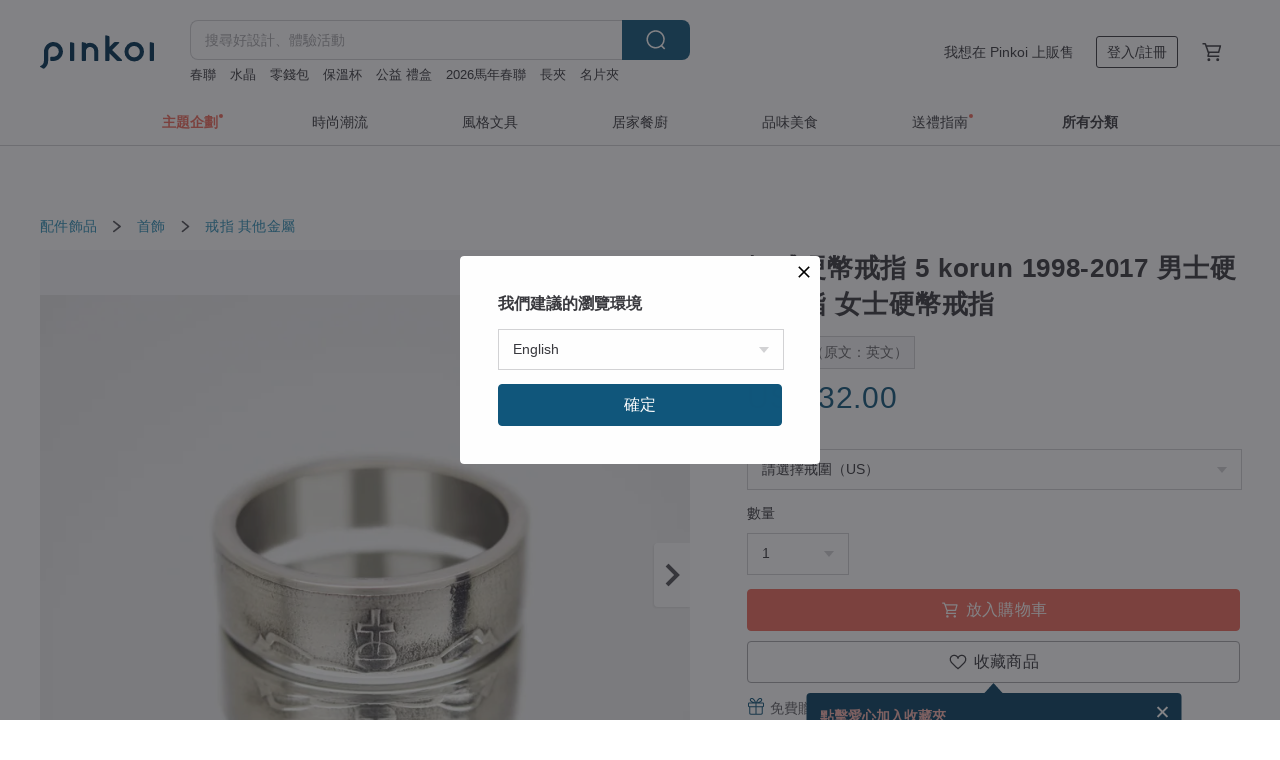

--- FILE ---
content_type: text/html; charset=utf-8
request_url: https://www.pinkoi.com/product/jiMgTDLf
body_size: 40495
content:

<!doctype html>

<html lang="zh-Hant" class="web no-js s-not-login s-zh_TW webkit" xmlns:fb="http://ogp.me/ns/fb#">
<head prefix="og: http://ogp.me/ns# fb: http://ogp.me/ns/fb# ilovepinkoi: http://ogp.me/ns/fb/ilovepinkoi#">
    <meta charset="utf-8">

    <title>烏克蘭挪威硬幣戒指 5 korun 1998-2017 男士硬幣戒指 女士硬幣戒指 CoinsRingsUkraine - Pinkoi</title>

    <meta http-equiv="x-dns-prefetch-control" content="on">
    <link rel="preconnect" href="//cdn01.pinkoi.com/">
    <link rel="preconnect" href="//cdn02.pinkoi.com/">
    <link rel="preconnect" href="//cdn03.pinkoi.com/">
    <link rel="preconnect" href="//cdn04.pinkoi.com/">
    <link rel="dns-prefetch" href="//cdn01.pinkoi.com/">
    <link rel="dns-prefetch" href="//cdn02.pinkoi.com/">
    <link rel="dns-prefetch" href="//cdn03.pinkoi.com/">
    <link rel="dns-prefetch" href="//cdn04.pinkoi.com/">

    <link rel="dns-prefetch" href="//app.link/">
    <link rel="dns-prefetch" href="//pinkoi.io/">

    <link rel="dns-prefetch" href="//www.google.com/">
    <link rel="dns-prefetch" href="//www.google.com.tw/">
    <link rel="dns-prefetch" href="//www.googleadservices.com/">
    <link rel="dns-prefetch" href="//www.googletagmanager.com/">
    <link rel="dns-prefetch" href="//www.google-analytics.com/">

    <link rel="preconnect" href="//browser.sentry-cdn.com/">
    <link rel="dns-prefetch" href="//browser.sentry-cdn.com/">

    <meta name="X-Recruiting" content="We are hiring Engineers! https://www.pinkoi.com/about/careers">
    <meta name="p:domain_verify" content="67e9f9da10fd0ba5a2a8ffd25307c169"/>
    <meta name="baidu-site-verification" content="GqnNPF3SXy">
    <meta name="alexaVerifyID" content="lUqc5Zq8BWufEkGayQxWKGUHKPg">

    <meta name="robots" content="noarchive">

    <meta property="wb:webmaster" content="a59386c74f5b7d01">
    <link rel="alternate" type="application/rss+xml" title="Pinkoi 設計誌．讀設計" href="http://feeds.feedburner.com/pinkoi-magazine">    

    <meta name="keywords" content="挪威硬幣戒指 5 korun 1998-2017 男士硬幣戒指 女士硬幣戒指,配件飾品, - 戒指,其他金屬,,Norway Coin Ring,anniversary,coin ring,coin rings,coin rings for men,coin rings for women,mens coin ring,wedding">
    <meta name="description" content="這枚戒指是用硬幣手工製作的，是適合各種場合的獨特禮物。出人意料的是，普通硬幣也能成為很好的裝飾品。 如果這些硬幣會說話，請放心，它們可以引用許多關於他們過去旅行的故事。">
    <meta property="og:title" content="烏克蘭挪威硬幣戒指 5 korun 1998-2017 男士硬幣戒指 女士硬幣戒指 CoinsRingsUkraine - Pinkoi">
    <meta property="og:type" content="ilovepinkoi:product">
    <meta property="og:availability" content="instock">
    <meta property="og:image" content="https://cdn01.pinkoi.com/product/jiMgTDLf/0/800x0.jpg">
    <meta property="og:description" content="這枚戒指是用硬幣手工製作的，是適合各種場合的獨特禮物。出人意料的是，普通硬幣也能成為很好的裝飾品。 如果這些硬幣會說話，請放心，它們可以引用許多關於他們過去旅行的故事。">
    <meta property="og:url" content="https://www.pinkoi.com/product/jiMgTDLf"><link rel="canonical" href="https://www.pinkoi.com/product/jiMgTDLf"><link rel="alternate" hreflang="zh-Hant" href="https://www.pinkoi.com/product/jiMgTDLf"><link rel="alternate" hreflang="zh-Hant-HK" href="https://hk.pinkoi.com/product/jiMgTDLf"><link rel="alternate" hreflang="zh-Hans" href="https://cn.pinkoi.com/product/jiMgTDLf"><link rel="alternate" hreflang="en" href="https://en.pinkoi.com/product/jiMgTDLf"><link rel="alternate" hreflang="th" href="https://th.pinkoi.com/product/jiMgTDLf"><link rel="alternate" hreflang="ja" href="https://jp.pinkoi.com/product/jiMgTDLf"><link rel="alternate" hreflang="ko" href="https://kr.pinkoi.com/product/jiMgTDLf">

    <meta property="product:price:amount" content="1118">
    <meta property="product:price:currency" content="TWD">

    <link rel="alternate" href="android-app://com.pinkoi/http/www.pinkoi.com/product/jiMgTDLf">
    <meta name="twitter:card" content="summary_large_image">
    <meta name="twitter:site" content="@pinkoi">
    <meta name="twitter:creator" content="@pinkoi">
    <meta name="twitter:title" content="挪威硬幣戒指 5 korun 1998-2017 男士硬幣戒指 女士硬幣戒指">
    <meta name="twitter:description" content="這枚戒指是用硬幣手工製作的，是適合各種場合的獨特禮物。出人意料的是，普通硬幣也能成為很好的裝飾品。 如果這些硬幣會說話，請放心，它們可以引用許多關於他們過去旅行的故事。">
    <meta name="twitter:image:src" content="https://cdn01.pinkoi.com/product/jiMgTDLf/0/800x0.jpg">
    <meta name="twitter:data1" content="NT$ 1,118">
    <meta name="twitter:label1" content="價格">
    <meta name="twitter:data2" content="CoinsRingsUkraine">
    <meta name="twitter:label2" content="設計館">
    <meta name="twitter:domain" content="pinkoi.com">
    <meta name="twitter:app:name:iphone" content="Pinkoi">
    <meta name="twitter:app:name:ipad" content="Pinkoi">
    <meta name="twitter:app:name:googleplay" content="Pinkoi">
    <meta name="twitter:app:url:iphone" content="pinkoi://www.pinkoi.com/product/jiMgTDLf?deepref=twitter">
    <meta name="twitter:app:url:ipad" content="pinkoi://www.pinkoi.com/product/jiMgTDLf?deepref=twitter">
    <meta name="twitter:app:url:googleplay" content="pinkoi://www.pinkoi.com/product/jiMgTDLf?deepref=twitter">
    <meta name="twitter:app:id:iphone" content="id557252416">
    <meta name="twitter:app:id:ipad" content="id557252416">
    <meta name="twitter:app:id:googleplay" content="com.pinkoi">
    <meta property="fb:app_id" content="197994114318">
    <meta property="fb:admins" content="1150414893">
    <meta property="og:site_name" content="Pinkoi">
    <meta property="og:locale" content="zh_TW">

<link rel="apple-touch-icon" sizes="180x180" href="//cdn04.pinkoi.com/pinkoi.site/general/favicon/apple-touch-icon.png">
<link rel="icon" type="image/png" sizes="192x192" href="//cdn04.pinkoi.com/pinkoi.site/general/favicon/favicon_192x192.png">
<link rel="icon" type="image/png" sizes="32x32" href="//cdn04.pinkoi.com/pinkoi.site/general/favicon/favicon_32x32.png">
<link rel="icon" type="image/png" sizes="16x16" href="//cdn04.pinkoi.com/pinkoi.site/general/favicon/favicon_16x16.png">
<link rel="shortcut icon" href="//cdn04.pinkoi.com/pinkoi.site/general/favicon/favicon.ico">

    <link rel="manifest" href="/manifest.json">

        <link rel="stylesheet" href="https://cdn02.pinkoi.com/media/dist/css/core-96309d19bf5bb933f5a2.css" media="all">    <link rel="stylesheet" href="https://cdn02.pinkoi.com/media/dist/css/utilities-8ef39a45f35fd88def1b.css" media="all">    <link rel="stylesheet" href="https://cdn02.pinkoi.com/media/dist/css/react-common-modules-51d0e94fa5fc0b1616a1.css" media="all">    <link rel="stylesheet" href="https://cdn02.pinkoi.com/media/dist/dweb/components/header-be032420daa73f79254f.css" media="all">    <!-- css/intl/zh_TW.css -->

        <link rel="stylesheet" href="https://cdn02.pinkoi.com/media/dist/pages/product-7a1367d7b119da14e90e.css" media="all">

    <script>
        dataLayer = [];
        dataLayer.push({'Device': 'Web'});
        dataLayer.push({ referrer: document.referrer || undefined });
            dataLayer.push({'User Type': 'Visitor'})

        dataLayer.push({'Locale': 'zh_TW'})
    </script>
    <script>
        (function(w,d,s,l,i){w[l]=w[l]||[];w[l].push({'gtm.start': new Date().getTime(),event:'gtm.js'});var f=d.getElementsByTagName(s)[0],j=d.createElement(s),dl=l!='dataLayer'?'&l='+l:'';j.async=true;j.src='https://www.googletagmanager.com/gtm.js?id='+i+dl;f.parentNode.insertBefore(j,f);})(window,document,'script','dataLayer','GTM-5ZZ325');
    </script>

<meta property="al:ios:url" content="pinkoi://www.pinkoi.com/product/jiMgTDLf/">
<meta property="al:ios:app_store_id" content="557252416">
<meta property="al:ios:app_name" content="Pinkoi">

    <meta property="al:android:url" content="pinkoi://www.pinkoi.com/product/jiMgTDLf/">
    <meta property="al:android:package" content="com.pinkoi">
    <meta property="al:android:app_name" content="Pinkoi">

        <script>var PRODUCTION = true, DEBUG = false, NAMESPACE = 'pinkoi';</script>

    <script src="https://cdnjs.cloudflare.com/polyfill/v3/polyfill.min.js"></script>

        <script src="https://cdn02.pinkoi.com/media/dist/js/3rd_party_libs-1d45841f69.js"></script>    <script src="https://cdn02.pinkoi.com/media/dist/react-router-8137ab4deacc7f845362.js"></script>    <script src="https://cdn02.pinkoi.com/media/dist/settings-9529b5b3cb1a7259b983.js"></script>    <script src="https://cdn02.pinkoi.com/media/dist/market/tracking-30ff6dd1ae634040a438.js"></script>    <script src="https://cdn02.pinkoi.com/media/dist/js/baselibs-5676685233.js"></script>
        <script src="//cdn02.pinkoi.com/media/js/amdintl_zh_TW.a77fcd3dc51c400db7f459e9e045fd64.js"></script>    <script src="//cdn02.pinkoi.com/media/js/intl_zh_TW.dd83de1814ffce68e8bdbda4826333cb.js"></script>

            <script src="//cdn02.pinkoi.com/media/js/sw.js"></script>

        <script src="https://cdn02.pinkoi.com/media/dist/pinkoi.env-bb661905f1727a1d0637.js"></script>    <script src="https://cdn02.pinkoi.com/media/dist/react-7babb4e2876391766020.js"></script>

    <script>
            define('i18n', function(require, exports) {
                return new Jed({});
            });
        require(['settings'], function({ default: settings }) {
            settings.set({
                GA_ACCOUNT: 'UA-15950179-1',
                is_ci_browser_testing: false,
                    production: true,
                    debug: false,
                referral_coins: {"bonus_points": 300, "equivalent_currency": "US$ 0.60"},
                uid: null,
                locale: "zh_TW",
                lang: "zh_TW",
                geo: 'US',
                facebook_language: "zh_TW",
                isCanTranship: false,
                currency: 'USD',
                currencyName: '美金',
                currencyPattern: '¤#,##0.00',
                currencySymbol: 'US$',
                currencyDigits: '2',
                    suggestedLocale: {"text": {"description": "\u6211\u5011\u5efa\u8b70\u7684\u700f\u89bd\u74b0\u5883", "confirm": "\u78ba\u5b9a"}, "locale": {"available": [{"value": "zh_TW", "name": "\u7e41\u9ad4\u4e2d\u6587\uff08\u53f0\u7063\uff09"}, {"value": "zh_HK", "name": "\u7e41\u9ad4\u4e2d\u6587\uff08\u6e2f\u6fb3\uff09"}, {"value": "zh_CN", "name": "\u7b80\u4f53\u4e2d\u6587"}, {"value": "en", "name": "English"}, {"value": "th", "name": "\u0e44\u0e17\u0e22"}, {"value": "ja", "name": "\u65e5\u672c\u8a9e"}], "selected": "en"}, "currency": {"available": [{"value": "AUD", "name": "\u6fb3\u5e63", "symbol": "AU$"}, {"value": "CAD", "name": "\u52a0\u5e63", "symbol": "CA$"}, {"value": "CNY", "name": "\u4eba\u6c11\u5e63", "symbol": "RMB"}, {"value": "EUR", "name": "\u6b50\u5143", "symbol": "\u20ac"}, {"value": "GBP", "name": "\u82f1\u938a", "symbol": "\u00a3"}, {"value": "HKD", "name": "\u6e2f\u5e63", "symbol": "HK$"}, {"value": "JPY", "name": "\u65e5\u5143", "symbol": "\u5186"}, {"value": "MYR", "name": "\u4ee4\u5409", "symbol": "RM"}, {"value": "SGD", "name": "\u65b0\u5e63", "symbol": "S$"}, {"value": "THB", "name": "\u6cf0\u9296", "symbol": "\u0e3f"}, {"value": "TWD", "name": "\u65b0\u53f0\u5e63", "symbol": "NT$"}, {"value": "USD", "name": "\u7f8e\u91d1", "symbol": "US$"}], "selected": "USD"}},
                isAdmin: false,
                isReportTeam: false,
                isDRTeam: false,
                isBot: false,
                ipAddress: '18.189.13.226',
                videoAutoplayExp: 3,
                beacon: "20260119UudLxSdYSr",
                experimentMap: {"psq_srp_pb_improvement_abexp": 3},
            });
        });
    </script>

    <script>
        require(['settings'], function({ default: settings }) {
            settings.set({
                user_property: {"beacon": "20260119UudLxSdYSr", "country_code": "US", "lang": "zh_TW", "currency": "USD", "geo": "US", "city": "OH", "user_type": "visitor", "device": "web", "device_category": "desktop", "device_user_agent": "PC / Mac OS X 10.15.7 / ClaudeBot 1.0", "device_operating_system": "web", "device_operating_system_version": "", "ip": "18.189.13.226", "experiment": {"psq_srp_pb_improvement_abexp": 3}}
            })
        })
    </script>

    <script id='sentryScript' defer src="https://browser.sentry-cdn.com/5.18.1/bundle.min.js" integrity="sha384-4zdOhGLDdcXl+MRlpApt/Nvfe6A3AqGGBil9+lwFSkXNTv0rVx0eCyM1EaJCXS7r" crossorigin="anonymous"></script>

<script>
    require(['pinkoi.env'], function(pinkoiEnv) {
        function getIgnoreErrors(){
            var platform = "dweb";
            var BASE_IGNORE_ERRORS = [
                /'Headers' is undefined/,
                /errors.html#scripterror/,
                /'require' is undefined/,
                /define is not defined/,
                /require is not a function/,
                /define is not a function/,
                /require is not defined/,
                /Can't find variable: require/,
                /Can't find variable: \$/,
                /\$ is not defined/,
                /'\$' is undefined/,
                /ResizeObserver loop limit exceeded/,
                /ResizeObserver loop completed with undelivered notifications/,
                /SecurityError: Failed to register a ServiceWorker: No URL is associated with the caller's document./,
                /QuotaExceededError/,
                /SecurityError/,
                /Illegal invocation/,
                /Translation missing/,
                /IDBDatabase/,
                /instantSearchSDKJSBridgeClearHighlight/,
                /ChunkLoadError/,
                /Loading CSS chunk/,
                /^Non-Error promise rejection captured with value: Object Not Found Matching Id/,
                /^Product Page: flickr image download failed./,
                /UnknownError: Database deleted by request of the user/,
                /Can't find variable: gmo/,
                /Non-Error promise rejection captured with keys: currentTarget, detail, isTrusted, target/,
                /^NotFoundError: Failed to execute 'removeChild' on 'Node'/,
                /^HttpStatusError/,
                /^NetworkError/,
                /\(reading 'init'\)/,
                /^ResponseShapeError/,
            ];

            var PINKOI_APP_IOS_IGNORE_ERROR = [
                /Non-Error promise rejection captured with value: null/
            ];

            var errors = BASE_IGNORE_ERRORS;

            if( platform === 'in-app' && Modernizr.ios){
                errors = errors.concat(PINKOI_APP_IOS_IGNORE_ERROR);
            }

            if( platform === 'mweb' && Modernizr.ios && !Modernizr.safari){
                errors = errors.concat([
                    /undefined is not an object \(evaluating 'a\.O'\)/,
                ]);
            }

            return errors;
        }

        function initSentry(Sentry){
            Sentry.init({
                dsn: 'https://23e26b2e00934dcca75ce8ef95ce9e94@o385711.ingest.sentry.io/5218885',
                release: pinkoiEnv && pinkoiEnv.RELEASE_INFO ? pinkoiEnv.RELEASE_INFO : null,
                allowUrls: [
                    /https:\/\/([^?].+\.)?pinkoi\.com/
                ],
                denyUrls: [
                    /^file:\/\/\/.+$/,
                    /media\/dist\/firebase/,
                    /doubleclick\.net\/pagead\/viewthroughconversion/,
                    /analytics\.twitter\.com/,
                    /^chrome:\/\//i,
                    /^chrome-extension:\/\//i,
                ],
                ignoreErrors: getIgnoreErrors(),
            });

            Sentry.configureScope(function(scope) {
                scope.setUser({ id: null })
                scope.setTags({"platform": "dweb", "platform.lang": "zh_TW", "platform.geo": "US", "platform.currency": "USD", "user.group": "NB"})
            });
        }

        window.Sentry && initSentry(window.Sentry);
        !window.Sentry && sentryScript.addEventListener('load', function() { initSentry(window.Sentry) });
    });

</script>

    <script src="https://cdn02.pinkoi.com/media/dist/preinit-9c8c2f02127b9f2b2c8e.js"></script>
<script>
    require(['preinit']);
</script>

<script>
    function gadSetLocalStorage(name, value, expires) {
        var item = {
            value: value,
            expires: Date.now() + expires * 24 * 60 * 60 * 1000
        };

        try {
            localStorage.setItem(name, JSON.stringify(item));
        } catch (e) {
            console.error('Failed to set localStorage:', e);
        }
    }

    function gadGetLocalStorage(name) {
        try {
            var item = JSON.parse(localStorage.getItem(name));
        } catch (e) {
            return null;
        }

        if (!item || !item.value || !item.expires) {
            return null;
        }

        if (item.expires < Date.now()) {
            localStorage.removeItem(name);
            return null;
        }

        return item.value;
    }

    function gadGetPageviewCount() {
        return parseInt(gadGetLocalStorage('pageviewCount'));
    }

    function setPageviewCount() {
        var count = gadGetPageviewCount();

        if (!count || isNaN(count)) {
            count = 1;
        } else if (count >= 2) {
            return;
        } else {
            count++;
        }

        gadSetLocalStorage('pageviewCount', count, 30);
    }

    function sendConversionEventByPageviewCount(count) {
        if (count === 2) {
            if (window.gtag && typeof window.gtag === 'function') {
                window.gtag('event', 'over2pages');
            }
        }
    }

    (function() {
        setPageviewCount();
    })();
</script>

<script>
    window.addEventListener('load', function(event){
        sendConversionEventByPageviewCount(gadGetPageviewCount());
    });
</script>

</head><body class="g-stat-notlogin">    

    <header id="gheader" class="g-header">
        <div class="g-wrap-expand">
            <div class="g-header-top g-flex g-items-center">
                <a class="logo " href="/" title="亞洲跨境設計購物平台">
                        <svg height="24" viewBox="0 0 82 24" width="82" xmlns="http://www.w3.org/2000/svg"><path d="M36.019 5.4a5.95 5.95 0 0 1 5.95 5.95v6.639c0 .258-.21.468-.469.468h-2.038a.469.469 0 0 1-.468-.468V11.35a2.975 2.975 0 0 0-5.95 0v6.639c0 .258-.21.468-.47.468h-2.037a.469.469 0 0 1-.468-.468V5.36c0-.309.292-.533.59-.453l2.037.546c.205.055.347.24.347.452v.297A5.917 5.917 0 0 1 36.02 5.4zm15.872 5.21l7.048 7.048c.295.295.086.8-.331.8h-2.689a.937.937 0 0 1-.662-.275l-5.355-5.355v5.16c0 .26-.21.47-.469.47h-2.038a.469.469 0 0 1-.468-.47V.469c0-.307.292-.532.59-.452l2.038.546c.205.055.347.24.347.453v7.377l3.213-3.213a.937.937 0 0 1 .662-.274h2.915c.334 0 .501.403.265.64zm15.814 5.258a4.104 4.104 0 1 0 0-8.209 4.104 4.104 0 0 0 0 8.21zm0-11.137a7.033 7.033 0 1 1 0 14.065 7.033 7.033 0 0 1 0-14.065zm-57.972.071a6.827 6.827 0 0 1 6.778 6.778c.027 3.783-3.165 6.877-6.948 6.877H7.92a.469.469 0 0 1-.469-.468V15.89c0-.259.21-.468.469-.468h1.68c2.086 0 3.846-1.649 3.878-3.735a3.793 3.793 0 0 0-3.852-3.851c-2.085.031-3.734 1.792-3.734 3.878v6.574a6.817 6.817 0 0 1-2.744 5.471.944.944 0 0 1-1.038.067L.176 22.71c-.26-.15-.226-.538.058-.634 1.522-.518 2.623-2.018 2.623-3.788V11.75c0-3.782 3.094-6.975 6.876-6.948zm14.534.652c.205.055.347.24.347.453v12.082c0 .258-.21.468-.468.468h-2.038a.469.469 0 0 1-.469-.468V5.36c0-.309.292-.533.59-.453zm57.351 0c.205.055.348.24.348.453v12.082c0 .258-.21.468-.469.468H79.46a.469.469 0 0 1-.468-.468V5.36c0-.309.292-.533.59-.453z" fill="#003354" class="color"/></svg>
                </a>

                <div class="m-header-search">
                    <div class="m-header-search__form">
                        <form class="m-search-form" method="get" action="/search">
                            <input type="search" name="q" placeholder="搜尋好設計、體驗活動" value="" class="m-search-form__input" autocomplete="off" id="g-header-keyword" maxlength="256">
                            <button class="m-search-form__submit" type="submit">搜尋<svg xmlns="http://www.w3.org/2000/svg" width="24" height="24" viewBox="0 0 24 24"><path class="color" fill="#29242D" d="M18.409007 17.542742L21.3056 20.4385l-1.123 1.123-2.94094-2.940093c-1.551763 1.20398-3.499008 1.921493-5.61076 1.921493-5.056 0-9.169-4.113-9.169-9.168 0-5.056 4.113-9.169 9.169-9.169s9.169 4.113 9.169 9.169c0 2.372829-.906253 4.5381-2.390893 6.167842zM11.6309 3.7939c-4.18 0-7.581 3.401-7.581 7.581 0 4.18 3.401 7.58 7.581 7.58 4.18 0 7.581-3.4 7.581-7.58s-3.401-7.581-7.581-7.581z"/></svg></button>
                        </form>
                    </div>
                    <div id="g-header-search-trend" class="m-header-search__trend">
                            <a class="trend-link" href="/search?q=台北手作課程">台北手作課程</a>
                            <a class="trend-link" href="/search?q=手工">手工</a>
                            <a class="trend-link" href="/search?q=名片夾">名片夾</a>
                            <a class="trend-link" href="/search?q=春聯">春聯</a>
                            <a class="trend-link" href="/search?q=台北手作課程">台北手作課程</a>
                            <a class="trend-link" href="/search?q=2026馬年春聯">2026馬年春聯</a>
                            <a class="trend-link" href="/search?q=短夾">短夾</a>
                            <a class="trend-link" href="/search?q=2026馬年春聯">2026馬年春聯</a>
                    </div>
                </div>

                <div class="header-right g-pl-spacing-l">
                    <div class="header-right-inner">
                            <a href="/page/store-intro" class="tab" id="g-header-store-intro-link">我想在 Pinkoi 上販售</a>
                            <a class="login tab" history="login" data-click="login-modal" data-button-type="login">
                                <span class="border">登入/註冊</span>
                            </a>
                            <a class="cart tab icon-hover" history="login" data-click="login-modal" data-button-type="cart"><svg height="20" viewBox="0 0 20 20" width="20" xmlns="http://www.w3.org/2000/svg"><path d="M17.494 4.552a.625.625 0 0 1 .105.546l-1.484 5.364a.625.625 0 0 1-.603.458H7.817l.03.088c.041.119.047.245.015.365l-.385 1.474h8.53v1.25h-9.34a.627.627 0 0 1-.605-.783l.543-2.072-2.603-7.405H2.153v-1.25h2.292c.265 0 .502.167.59.417l.457 1.302h11.505c.195 0 .38.09.497.246zM15.037 9.67l1.139-4.114H5.93L7.377 9.67zm-6.391 6.718a1.25 1.25 0 1 1-2.501 0 1.25 1.25 0 0 1 2.5 0zm7.361 0a1.25 1.25 0 1 1-2.5 0 1.25 1.25 0 0 1 2.5 0z" fill="#39393e" class="color"/></svg></a>
                    </div>
                </div>
            </div>
        </div>
        <nav id="m-navigation" class="m-navigation">
            <div class="m-navigation__dropdown-container">
                <div class="m-navigation__list-container">
                    <ul class="navigation navigation--col-7">

                                <li class="navigation__list navigation__campaign navigation__list--highlight">
                                        <div class="navigation__title navigation__title--bold navigation__title--salmon"><span class="navigation__title-inner">主題企劃</span></div>
                                </li>

                                <li class="navigation__list navigation__group_51">
                                        <a class="navigation__title navigation__title--link" href="/browse?catp=group_51&amp;ref_sec=topnavigation">時尚潮流</a>
                                </li>

                                <li class="navigation__list navigation__group_3">
                                        <a class="navigation__title navigation__title--link" href="/browse?catp=group_3&amp;ref_sec=topnavigation">風格文具</a>
                                </li>

                                <li class="navigation__list navigation__group_52">
                                        <a class="navigation__title navigation__title--link" href="/browse?catp=group_52&amp;ref_sec=topnavigation">居家餐廚</a>
                                </li>

                                <li class="navigation__list navigation__group_10">
                                        <a class="navigation__title navigation__title--link" href="/browse?catp=group_10&amp;ref_sec=topnavigation">品味美食</a>
                                </li>

                                <li class="navigation__list navigation__giftguides">
                                        <div class="navigation__title"><span class="navigation__title-inner">送禮指南</span></div>
                                </li>

                                <li class="navigation__list navigation__allCategory">
                                        <a class="navigation__title navigation__title--bold navigation__title--link" href="/browse?ref_sec=topnavigation">所有分類</a>
                                </li>
                    </ul>
                </div>
            </div>
        </nav>
    </header>
<div data-fast-check="product" id="product" class="n-product m-clearfix m-product">
    <div class="m-product-hd">
        <div class="m-product-container">

    <div class="admin-tool-section">

    </div>

    <div class="g-breadcrumb-v2">
                <a href="/browse?catp=group_2">配件飾品</a>
                <i class="icon"><svg width="20" height="20" viewBox="0 0 20 20"  xmlns="http://www.w3.org/2000/svg"><g fill="none" fill-rule="evenodd"><path fill="none" d="M0 0h20v20H0z"/><path class="color" d="M6.33 5.471l5.455 4.532-5.45 4.529a.812.812 0 0 0-.325.536.828.828 0 0 0 .823.932.852.852 0 0 0 .504-.165l.006-.004 6.323-5.172a.812.812 0 0 0 .002-1.31L7.343 4.167l-.008-.006A.843.843 0 0 0 6.837 4c-.266 0-.51.12-.67.33A.807.807 0 0 0 6.33 5.47" fill="#4287D7"/></g></svg></i>
                <a href="/browse?catp=group_2%2Cgroup_2_0">首飾</a>
                <i class="icon"><svg width="20" height="20" viewBox="0 0 20 20"  xmlns="http://www.w3.org/2000/svg"><g fill="none" fill-rule="evenodd"><path fill="none" d="M0 0h20v20H0z"/><path class="color" d="M6.33 5.471l5.455 4.532-5.45 4.529a.812.812 0 0 0-.325.536.828.828 0 0 0 .823.932.852.852 0 0 0 .504-.165l.006-.004 6.323-5.172a.812.812 0 0 0 .002-1.31L7.343 4.167l-.008-.006A.843.843 0 0 0 6.837 4c-.266 0-.51.12-.67.33A.807.807 0 0 0 6.33 5.47" fill="#4287D7"/></g></svg></i>
                <a href="/browse?catp=group_2%2Cgroup_2_0%2Clisting_202">戒指</a>
                <a href="/browse?catp=group_2%2Cgroup_2_0%2Clisting_202&amp;material=5">其他金屬</a>
    </div>

        </div>
    </div>
    <div class="m-product-bd m-clearfix">
        <div class="m-product-container m-clearfix">
            <div id="sider">

    <div class="m-product-main-info m-box test-product-main-info">
        <h1 class="title translate"><span data-translate="title">挪威硬幣戒指 5 korun 1998-2017 男士硬幣戒指 女士硬幣戒指</span></h1>

        <div
            class="auto-translate-hint"
            data-translate="hint"
        >
            自動翻譯（原文：英文）
        </div>

    <div class="js-block-main-action">
            <div class="price-wrap">

                    <div class="price js-price"><span class="symbol">US$ </span><span class="amount">32.00</span></div>

            </div>
        <div class="m-clearfix">
            <div class="action">
                        <div class="variations  m-clearfix">
                            <label class="select-wrap">
                                <select name="variation-select-1" class="m-select-native variation-select variation-select-1">
                                    <option value="__null__" selected="selected" disabled>
                                        請選擇戒圍（US）
                                    </option>
                                </select>
                            </label>
                        </div>

                        <div class="quantity">
                            <label>數量</label>
                            <select name="quantity" class="m-select-native js-quantity-select" data-change="quantity-select">
                                    <option value="1">1</option>
                                    <option value="2">2</option>
                                    <option value="3">3</option>
                                    <option value="4">4</option>
                                    <option value="5">5</option>
                                    <option value="6">6</option>
                                    <option value="7">7</option>
                                    <option value="8">8</option>
                                    <option value="9">9</option>
                                    <option value="10+">10 +</option>
                            </select>
                            <input name="quantity" type="tel" pattern="\d*" class="g-form-input js-quantity-input s-hide" value="10" data-change="quantity-input" data-stock="100"/>
                            <div class="stock-tips js-stock-tip"></div>
                        </div>
                <div class="m-clearfix">

            <a class="js-add-to-cart-btn m-br-button m-br-button--lg s-fullwidth m-br-button--purchase" data-click="buy" data-testid="product:button:add-to-cart-inline"><div class="insider"><i class="icon"><svg height="20" viewBox="0 0 20 20" width="20" xmlns="http://www.w3.org/2000/svg"><path d="M17.494 4.552a.625.625 0 0 1 .105.546l-1.484 5.364a.625.625 0 0 1-.603.458H7.817l.03.088c.041.119.047.245.015.365l-.385 1.474h8.53v1.25h-9.34a.627.627 0 0 1-.605-.783l.543-2.072-2.603-7.405H2.153v-1.25h2.292c.265 0 .502.167.59.417l.457 1.302h11.505c.195 0 .38.09.497.246zM15.037 9.67l1.139-4.114H5.93L7.377 9.67zm-6.391 6.718a1.25 1.25 0 1 1-2.501 0 1.25 1.25 0 0 1 2.5 0zm7.361 0a1.25 1.25 0 1 1-2.5 0 1.25 1.25 0 0 1 2.5 0z" fill="#39393e" class="color"/></svg></i><span class="text">放入購物車</span></div></a>
            <a class="js-go-to-cart-btn s-hidden m-br-button m-br-button--lg s-fullwidth m-br-button--primary" data-click="go-to-cart" data-testid="product:button:go-to-cart-inline" href="/cart"><div class="insider"><i class="icon"><svg height="20" viewBox="0 0 20 20" width="20" xmlns="http://www.w3.org/2000/svg"><path d="M17.494 4.552a.625.625 0 0 1 .105.546l-1.484 5.364a.625.625 0 0 1-.603.458H7.817l.03.088c.041.119.047.245.015.365l-.385 1.474h8.53v1.25h-9.34a.627.627 0 0 1-.605-.783l.543-2.072-2.603-7.405H2.153v-1.25h2.292c.265 0 .502.167.59.417l.457 1.302h11.505c.195 0 .38.09.497.246zM15.037 9.67l1.139-4.114H5.93L7.377 9.67zm-6.391 6.718a1.25 1.25 0 1 1-2.501 0 1.25 1.25 0 0 1 2.5 0zm7.361 0a1.25 1.25 0 1 1-2.5 0 1.25 1.25 0 0 1 2.5 0z" fill="#39393e" class="color"/></svg></i><span class="text">立刻結帳</span></div></a>

                </div>

        <div class="js-add-fav">
            <a
                class="m-btn-product-fav m-br-button m-br-button--lg s-fullwidth m-br-button--secondary "
                title="挪威硬幣戒指 5 korun 1998-2017 男士硬幣戒指 女士硬幣戒指"
                owner="coinsrings"
                favcnt="5"
                data-click="false"
            >
                <div class="insider fav">
                    <i class="icon icon-favEmpty"><svg xmlns="http://www.w3.org/2000/svg" width="24" height="24" viewBox="0 0 24 24"><path class="color" fill="#29242D" d="M12 20.75c-.17 0-.339-.058-.478-.172-.247-.204-6.068-5.031-8.377-8.144-1.748-2.693-1.549-5.853.456-7.722C4.612 3.77 5.952 3.25 7.374 3.25c1.153 0 2.293.347 3.208.978.651.448 1.103.952 1.417 1.432.315-.48.767-.984 1.418-1.432.915-.631 2.055-.978 3.209-.978 1.421 0 2.761.52 3.772 1.462 2.005 1.868 2.204 5.027.482 7.683-2.334 3.152-8.155 7.979-8.402 8.183-.139.114-.308.172-.478.172zm-4.626-16c-1.041 0-2.018.376-2.75 1.059-1.464 1.364-1.565 3.737-.247 5.77 1.808 2.436 6.172 6.211 7.623 7.442 1.451-1.231 5.819-5.013 7.648-7.48 1.292-1.996 1.191-4.369-.272-5.731-.733-.684-1.71-1.06-2.75-1.06-.854 0-1.69.253-2.357.713-1.23.846-1.451 1.933-1.534 2.343-.071.349-.378.6-.734.6H12c-.356 0-.663-.25-.734-.599-.084-.41-.308-1.499-1.535-2.344-.667-.46-1.504-.713-2.357-.713z"/></svg></i>
                    <span class="text">收藏商品</span>
                </div>
                <div class="insider unfav">
                    <i class="icon icon-favFillNoSpace"><svg viewBox="0 0 20 20" xmlns="http://www.w3.org/2000/svg"><path d="M0 0h20v20H0z" fill="none"/><path class="color" d="M13.6 3C16.064 3 18 4.936 18 7.4c0 3.024-2.72 5.488-6.84 9.224L10 17.68l-1.16-1.048C4.72 12.888 2 10.424 2 7.4 2 4.936 3.936 3 6.4 3A4.79 4.79 0 0 1 10 4.672 4.79 4.79 0 0 1 13.6 3z" fill="#ff4c4c"/></svg></i>
                    <span class="text">已收藏商品</span>
                </div>
            </a>
        </div>

            </div>

    <ul class="note" id="js-shipping-notes">

            <li class="gift-hint js-gift-hint">
                <i class="gift-hint__icon"><svg width="18" height="18" fill="none" xmlns="http://www.w3.org/2000/svg" class="g-fill-current g-text-color-primary-040"><path fill-rule="evenodd" clip-rule="evenodd" d="M8.091 3.548a14.396 14.396 0 0 1 .89 1.91h.037a15.529 15.529 0 0 1 .89-1.91c.39-.692.806-1.268 1.254-1.69 1.339-1.262 2.767-1.25 3.624-.179.81 1.015.395 2.383-1.011 3.309-.25.165-.544.321-.874.47h2.714c.83 0 1.502.673 1.502 1.503v1.774c0 .783-.6 1.426-1.365 1.496v5.96c0 .83-.672 1.503-1.502 1.503H3.75c-.83 0-1.502-.673-1.502-1.503v-5.96A1.502 1.502 0 0 1 .883 8.735V6.96c0-.83.672-1.502 1.501-1.502H5.1a6.325 6.325 0 0 1-.874-.471C2.82 4.062 2.404 2.694 3.215 1.679 4.07.608 5.5.596 6.837 1.857c.448.423.865.998 1.254 1.69Zm-4.793 6.689v5.954c0 .25.202.453.452.453h4.725v-6.407H3.298Zm6.227 6.407h4.725c.25 0 .452-.202.452-.453v-5.954H9.525v6.407Zm6.09-7.457h-6.09V6.509h6.09c.25 0 .452.202.452.452v1.774c0 .25-.202.452-.452.452ZM2.385 6.509h6.09v2.678h-6.09a.452.452 0 0 1-.452-.452V6.96c0-.25.202-.452.451-.452Zm7.85-1.253c.178-.409.375-.813.589-1.193.342-.608.7-1.103 1.059-1.442.912-.86 1.629-.853 2.083-.286.377.472.168 1.159-.769 1.776-.377.248-.91.49-1.554.718-.448.158-.926.301-1.408.427ZM6.117 2.621c.36.34.717.834 1.06 1.442.213.38.41.784.587 1.193-.481-.126-.959-.268-1.406-.426-.645-.228-1.178-.47-1.554-.719-.939-.617-1.146-1.303-.768-1.776.452-.567 1.17-.573 2.08.286Z" /></svg></i>
                免費贈送電子賀卡，結帳完成後填寫
                <a href="https://pinkoi.zendesk.com/hc/zh-tw/articles/12031831989401" target="_blank" rel="noreferrer">
                    電子賀卡是什麼？
                </a>
            </li>

                    <li><span
                            class="g-hover-tip g-hover-tip--normal est-shipping-note g-text-color-neutral-090"
                            data-hover-tip="以設計師的商品備貨天數、目的地與物流寄送天數估算。實際到貨日可能因付款時間與物流延遲影響。"
                        >
                            <span class="estimated-datetime">現在下單預估 2/5~2/22 到貨。</span>
                            <span class="g-icon-wrap"><svg width="14" height="14" viewBox="0 0 14 14" fill="none" xmlns="http://www.w3.org/2000/svg"><path fill-rule="evenodd" clip-rule="evenodd" d="M7 0C10.8652 0 14 3.13483 14 7C14 10.8652 10.8652 14 7 14C3.13483 14 0 10.8652 0 7C0 3.13483 3.13483 0 7 0ZM7 9.1875C6.5975 9.1875 6.27083 9.51417 6.27083 9.91667C6.27083 10.3192 6.5975 10.6458 7 10.6458C7.40367 10.6458 7.72917 10.3192 7.72917 9.91667C7.72917 9.51417 7.40367 9.1875 7 9.1875ZM7.05402 3.52683C5.78235 3.52683 4.95985 4.43217 4.95985 5.831H6.13352C6.13352 4.96533 6.61652 4.65733 7.02952 4.65733C7.39935 4.65733 7.79135 4.90233 7.82518 5.3725C7.85733 5.81117 7.65257 6.0581 7.37233 6.33125L7.26402 6.43533C6.44035 7.21817 6.42635 7.59733 6.42868 8.45717H7.59768C7.59185 8.071 7.61635 7.756 8.14368 7.18667L8.36543 6.94357C8.70186 6.56018 9.03205 6.08533 9.03968 5.42383C9.04668 4.886 8.87402 4.42167 8.54152 4.0845C8.18685 3.72517 7.65835 3.52683 7.05402 3.52683Z" fill="#BFBFC1"/></svg></span>
                        </span></li>
    </ul>

        </div>
    </div>

    </div>

    <div class="js-product-campaign-section">
        <div class="m-box m-product-campaign-section">
            <h2 class="m-box-title">優惠活動</h2>
            <div class="m-box-body campaign-placeholder"></div>
        </div>
    </div>

    <div class="m-product-shop m-box js-block-shop">
        <div id="js-block-shop-react"></div>
        <h2 class="m-box-title">
            關於品牌
            <a
                data-fa-section="about_brand"
                class="product-shop-flagship-link"
                data-custom-tracking="go-to-flagship-click"
                data-is-send-log="False"
                data-redirect-href="/store/coinsrings?ref_sec=shop_info&amp;ref_created=1768777594&amp;ref_entity=item&amp;ref_entity_id=jiMgTDLf"
                href="/store/coinsrings?ref_sec=shop_info&amp;ref_created=1768777594&amp;ref_entity=item&amp;ref_entity_id=jiMgTDLf"
                target="_blank"
                rel="noopener"
            >
                    逛設計品牌
            </a>
        </h2>
        <div class="m-box-body">
            <a
                class="product-shop-info-card"
                data-custom-tracking="shop-info-card-click"
                data-redirect-href="/store/coinsrings?ref_sec=shop_info&amp;ref_created=1768777594&amp;ref_entity=item&amp;ref_entity_id=jiMgTDLf"
                data-is-send-log="False"
                href="/store/coinsrings?ref_sec=shop_info&amp;ref_created=1768777594&amp;ref_entity=item&amp;ref_entity_id=jiMgTDLf"
                target="_blank"
                rel="noopener"
            >

                    <div class="product-shop-info-card__banner-block">
                        <picture>
                            <source type="image/avif" srcset="https://cdn02.pinkoi.com/store/coinsrings/banner/4/1200x245.avif">
                            <source type="image/webp" srcset="https://cdn02.pinkoi.com/store/coinsrings/banner/4/1200x245.webp">
                            <img
                                src="https://cdn02.pinkoi.com/store/coinsrings/banner/4/1200x245.jpg"
                                title="CoinsRingsUkraine"
                                alt="CoinsRingsUkraine"
                                loading="lazy"
                            />
                        </picture>
                    </div>

                <div class="product-shop-info-card__info-block">
                    <span class="shop-logo">

                        <picture>
                            <source type="image/avif" srcset="https://cdn02.pinkoi.com/store/coinsrings/logo/1/150x150.avif" />
                            <source type="image/webp" srcset="https://cdn02.pinkoi.com/store/coinsrings/logo/1/150x150.webp" />
                            <img
                                src="https://cdn02.pinkoi.com/store/coinsrings/logo/1/150x150.jpg"
                                title="CoinsRingsUkraine"
                                alt="CoinsRingsUkraine"
                                loading="lazy"
                            />
                        </picture>
                    </span>
                    <div class="shop_info">
                        <div class="shop-name">
                            <span class="text-link">
                                CoinsRingsUkraine
                            </span>
                        </div>
                        <div class="m-clearfix shop-basic-info">
                            <div class="shop-country">
                                <div class="g-icon-wrap g-icon-wrap--expand icon"><svg xmlns="http://www.w3.org/2000/svg" width="24" height="24" viewBox="0 0 24 24" class="g-fill-current g-text-color-neutral-130"><path d="M12 2c3.87 0 7 3.13 7 7 0 5.25-7 13-7 13S5 14.25 5 9c0-3.87 3.13-7 7-7zM7 9c0 2.85 2.92 7.21 5 9.88 2.12-2.69 5-7 5-9.88 0-2.76-2.24-5-5-5S7 6.24 7 9zm5 2.5c-1.380712 0-2.5-1.119288-2.5-2.5s1.119288-2.5 2.5-2.5 2.5 1.119288 2.5 2.5-1.119288 2.5-2.5 2.5z"/></svg></div>
                                烏克蘭
                            </div>
                                <div class="m-review-info g-flex g-items-center" data-custom-tracking="shop-review-modal">

<div class="g-rating-star g-rating-star--50 g-rating-star--medium">
        <div class="score"><svg width="44" height="44" viewBox="0 0 44 44" fill="none" xmlns="http://www.w3.org/2000/svg"><path class="color" d="M13 40c-2 1-3 0-3-3l2-10-7-7c-2-2-1-3 1-4l10-1 4-9c1-3 3-3 4 0l4 9 10 1c2 1 3 2 1 4l-7 7 2 10c0 3-1 4-3 3l-9-5-9 5z" fill="#F16C5D"/></svg></div>
        <div class="score"><svg width="44" height="44" viewBox="0 0 44 44" fill="none" xmlns="http://www.w3.org/2000/svg"><path class="color" d="M13 40c-2 1-3 0-3-3l2-10-7-7c-2-2-1-3 1-4l10-1 4-9c1-3 3-3 4 0l4 9 10 1c2 1 3 2 1 4l-7 7 2 10c0 3-1 4-3 3l-9-5-9 5z" fill="#F16C5D"/></svg></div>
        <div class="score"><svg width="44" height="44" viewBox="0 0 44 44" fill="none" xmlns="http://www.w3.org/2000/svg"><path class="color" d="M13 40c-2 1-3 0-3-3l2-10-7-7c-2-2-1-3 1-4l10-1 4-9c1-3 3-3 4 0l4 9 10 1c2 1 3 2 1 4l-7 7 2 10c0 3-1 4-3 3l-9-5-9 5z" fill="#F16C5D"/></svg></div>
        <div class="score"><svg width="44" height="44" viewBox="0 0 44 44" fill="none" xmlns="http://www.w3.org/2000/svg"><path class="color" d="M13 40c-2 1-3 0-3-3l2-10-7-7c-2-2-1-3 1-4l10-1 4-9c1-3 3-3 4 0l4 9 10 1c2 1 3 2 1 4l-7 7 2 10c0 3-1 4-3 3l-9-5-9 5z" fill="#F16C5D"/></svg></div>
        <div class="score"><svg width="44" height="44" viewBox="0 0 44 44" fill="none" xmlns="http://www.w3.org/2000/svg"><path class="color" d="M13 40c-2 1-3 0-3-3l2-10-7-7c-2-2-1-3 1-4l10-1 4-9c1-3 3-3 4 0l4 9 10 1c2 1 3 2 1 4l-7 7 2 10c0 3-1 4-3 3l-9-5-9 5z" fill="#F16C5D"/></svg></div>
</div>

                                    <div class="m-review-info__score">4.9</div>
                                    <div class="m-review-info__total">(44)</div>
                                </div>
                        </div>
                    </div>
                </div>
            </a>

            <div class="shop-actions">
                <!--  -->
                <div  class="m-follow-btn-placeholder-md" data-bind="follow-store-toggle" data-sid="coinsrings" data-following="0" data-follow-coupon="0" data-shop-name="CoinsRingsUkraine">
                    <!-- <button class="m-btn-shop-follow m-br-button m-br-button--md m-br-button--primary" data-click="shop-fav-toggle">
                        <div class="insider fav">
                            <i class="icon"><svg width="20" height="20" viewBox="0 0 20 20" xmlns="http://www.w3.org/2000/svg"><g fill="none" fill-rule="evenodd"><path fill="none" d="M0 0h20v20H0z"/><path class="color" fill="#839196" fill-rule="nonzero" d="M3 8.6h14v2.8H3z"/><path class="color" fill="#839196" fill-rule="nonzero" d="M11.4 3v14H8.6V3z"/></g></svg></i>
                            <span class="text">加入關注</span>
                        </div>
                        <div class="insider unfav">
                            <i class="icon"><svg height="20" viewBox="0 0 20 20" width="20" xmlns="http://www.w3.org/2000/svg"><path d="M14.667 5.333l1.75 1.75-8.155 8.167L3 10l1.75-1.75 3.512 3.5z" fill="#39393e" class="color"/></svg></i>
                            <span class="text">已關注</span>
                        </div>
                    </button> -->
                </div>
                <button class="m-br-button m-br-button--md m-br-button--secondary shop-actions-message" data-click="message">
                    <div class="insider">
                        <i class="icon"><svg height="20" viewBox="0 0 20 20" width="20" xmlns="http://www.w3.org/2000/svg"><path d="M5.803 15.867H3.566A2.565 2.565 0 0 1 1 13.304V4.286a2.566 2.566 0 0 1 2.566-2.564h12.867A2.566 2.566 0 0 1 19 4.286v9.018a2.566 2.566 0 0 1-2.567 2.563h-5.978l-3.86 2.761a.5.5 0 0 1-.792-.406zM8.56 8.962a2.678 2.678 0 0 0-2.178 2.632c0 .341.276.618.618.618h6a.619.619 0 0 0 .619-.619 2.678 2.678 0 0 0-2.179-2.63 2.143 2.143 0 1 0-2.88 0z" fill="#39393e" class="color"/></svg></i>
                        <span class="text">聯絡設計師</span>
                    </div>
                </button>
            </div>

            <dl class="m-product-list">
                <div class="m-product-list-item">
                    <dt class="m-product-list-title">
                        上次上線：
                    </dt>
                    <dd class="m-product-list-content">
                            1～3 天前
                    </dd>
                </div>
                <div class="m-product-list-item">
                    <dt class="m-product-list-title">
                        回應率：
                    </dt>
                    <dd class="m-product-list-content">
                            96%
                    </dd>
                </div>
                <div class="m-product-list-item">
                    <dt class="m-product-list-title">
                        回應速度：
                    </dt>
                    <dd class="m-product-list-content">
                            1 日內
                    </dd>
                </div>
                <div class="m-product-list-item">
                    <dt class="m-product-list-title">
                        平均出貨速度：
                    </dt>
                    <dd class="m-product-list-content">
                            一週內
                    </dd>
                </div>
            </dl>
        </div>
    </div>

    <div id="js-block-rec-items-sider" class="m-product-rec-items-sider"></div>

            </div>
            <div class="js-product-page"></div>
            <div id="main">
                <div class="main-inner">

        <div id="js-block-photos" class="m-product-photos js-get-photos">
            <div class="photos-content" data-irev="1">
                <div class="photo-holder m-clearfix" tid="jiMgTDLf" data-irev="1">
                    <picture class="main-photo">
                        <source type="image/avif" srcset="https://cdn01.pinkoi.com/product/jiMgTDLf/0/1/800x0.avif"/>
                        <source type="image/webp" srcset="https://cdn01.pinkoi.com/product/jiMgTDLf/0/1/800x0.webp"/>
                        <img id="main-item-photo" class="js-main-item-photo main-photo" alt="挪威硬幣戒指 5 korun 1998-2017 男士硬幣戒指 女士硬幣戒指 - 戒指 - 其他金屬 " src="//cdn01.pinkoi.com/product/jiMgTDLf/0/1/800x0.jpg">
                    </picture>
                    <img class="space" src="//cdn04.pinkoi.com/pinkoi.site/space.gif">
                </div>

                <div class="photo-ctrl-wrap photo-ctrl-wrap--l js-photo-ctrl-wrap hidden" data-action="prev"><span class="arrow"></span><svg xmlns="http://www.w3.org/2000/svg" width="24" height="24" viewBox="0 0 12 12"><g fill="none" fill-rule="evenodd"><path d="M0 0h12v12H0z"/><path class="arrow-icon" d="M7.787 11.707L2.08 5.999 7.787.293l1.414 1.414-4.293 4.292 4.293 4.294z"/></g></svg></div>
                <div class="photo-ctrl-wrap photo-ctrl-wrap--r js-photo-ctrl-wrap" data-action="next"><span class="arrow"></span><svg xmlns="http://www.w3.org/2000/svg" width="24" height="24" viewBox="0 0 12 12"><g fill="none" fill-rule="evenodd"><path d="M0 0h12v12H0z"/><path class="arrow-icon" d="M4.214 11.707L2.8 10.293l4.293-4.294L2.8 1.707 4.214.293l5.707 5.706z"/></g></svg></div>

            </div>
            <div class="photos-thumbs">
                <div class="photos-thumbs__list"><a class="thumb-item js-thumb-item" data-seq="0" data-irev="1"><picture class="thumb-item__image"><source type="image/avif" srcset="https://cdn01.pinkoi.com/product/jiMgTDLf/0/1/80x80.avif"/><source type="image/webp" srcset=https://cdn01.pinkoi.com/product/jiMgTDLf/0/1/80x80.webp/><img class="thumb-item__image" src="//cdn01.pinkoi.com/product/jiMgTDLf/0/1/80x80.jpg"></picture><span class="mask"></span></a><a class="thumb-item js-thumb-item" data-seq="1" ><picture class="thumb-item__image"><source type="image/avif" srcset="https://cdn01.pinkoi.com/product/jiMgTDLf/1/80x80.avif"/><source type="image/webp" srcset=https://cdn01.pinkoi.com/product/jiMgTDLf/1/80x80.webp/><img class="thumb-item__image" src="//cdn01.pinkoi.com/product/jiMgTDLf/1/80x80.jpg"></picture><span class="mask"></span></a><a class="thumb-item js-thumb-item" data-seq="2" ><picture class="thumb-item__image"><source type="image/avif" srcset="https://cdn01.pinkoi.com/product/jiMgTDLf/2/80x80.avif"/><source type="image/webp" srcset=https://cdn01.pinkoi.com/product/jiMgTDLf/2/80x80.webp/><img class="thumb-item__image" src="//cdn01.pinkoi.com/product/jiMgTDLf/2/80x80.jpg"></picture><span class="mask"></span></a><a class="thumb-item js-thumb-item" data-seq="3" ><picture class="thumb-item__image"><source type="image/avif" srcset="https://cdn01.pinkoi.com/product/jiMgTDLf/3/80x80.avif"/><source type="image/webp" srcset=https://cdn01.pinkoi.com/product/jiMgTDLf/3/80x80.webp/><img class="thumb-item__image" src="//cdn01.pinkoi.com/product/jiMgTDLf/3/80x80.jpg"></picture><span class="mask"></span></a><a class="thumb-item js-thumb-item" data-seq="4" ><picture class="thumb-item__image"><source type="image/avif" srcset="https://cdn01.pinkoi.com/product/jiMgTDLf/4/80x80.avif"/><source type="image/webp" srcset=https://cdn01.pinkoi.com/product/jiMgTDLf/4/80x80.webp/><img class="thumb-item__image" src="//cdn01.pinkoi.com/product/jiMgTDLf/4/80x80.jpg"></picture><span class="mask"></span></a><a class="thumb-item js-thumb-item" data-seq="5" ><picture class="thumb-item__image"><source type="image/avif" srcset="https://cdn01.pinkoi.com/product/jiMgTDLf/5/80x80.avif"/><source type="image/webp" srcset=https://cdn01.pinkoi.com/product/jiMgTDLf/5/80x80.webp/><img class="thumb-item__image" src="//cdn01.pinkoi.com/product/jiMgTDLf/5/80x80.jpg"></picture><span class="mask"></span></a><a class="thumb-item js-thumb-item" data-seq="6" ><picture class="thumb-item__image"><source type="image/avif" srcset="https://cdn01.pinkoi.com/product/jiMgTDLf/6/80x80.avif"/><source type="image/webp" srcset=https://cdn01.pinkoi.com/product/jiMgTDLf/6/80x80.webp/><img class="thumb-item__image" src="//cdn01.pinkoi.com/product/jiMgTDLf/6/80x80.jpg"></picture><span class="mask"></span></a></div>
            </div>
        </div>

                    <div id="scroll-hooks-detail" data-sticky-target="detail"  data-tracking-seen="detail">

    <div id="js-block-detail" class="m-box m-box-main m-product-detail">
        <h2 class="m-box-title">商品介紹</h2>
        <div class="m-box-body">
        <div class="js-lazy-init richtext-content">
                <div class="m-auto-translate"></div>
            <div>
                        <div id="m-sizechart-data" class="" data-translate="description"></div>
                    <div
                        id="description"
                        class="m-product-detail-content js-detail-content"
                        data-more="閱讀更多"
                        data-close="收合"
                    >
                        <div class="m-richtext js-detail-content-inner">                            <div data-translate="description">這枚戒指是用硬幣手工製作的，是適合各種場合的獨特禮物。出人意料的是，普通硬幣也能成為很好的裝飾品。
我們努力只製作最好的戒指，因此我們的硬幣經過精心挑選，以展示其設計的最小細節。經過多年工作的磨練，您會滿意的質量。

如果這些硬幣會說話，請放心，它們可以引用許多關於他們過去旅行的故事。

利用我的知識和經驗，我可以用這枚硬幣製作出漂亮的戒指。硬幣上獨特的圖案和裝飾，和諧地展現在成品戒指的表面上。

您可以選擇戒指的精加工表面。這是深色的古銅色或完全閃亮的。我個人推薦使用古銅色，但它是供您選擇和品味的。

此廣告中的照片僅供參考，您收到的戒指的形狀和飾面可能略有不同。

享受購物！我們很高興與您合作！</div>                        </div>
                    </div>
            </div>
        </div>
        </div>
    </div>

                    </div>

    <div class="m-product-basic-info m-box m-box-main">
        <h2 class="m-box-title">商品資訊</h2>
        <div class="m-box-body">
            <dl class="m-product-list">
                    <div class="m-product-list-item">
                        <dt class="m-product-list-title">
                            商品材質
                        </dt>
                        <dd class="m-product-list-content">
                            <a href="/browse?category=2&amp;subcategory=202&amp;material=5&amp;ref_sec=basic_info&amp;ref_created=1768777594&amp;ref_entity=item&amp;ref_entity_id=jiMgTDLf">其他金屬</a>
                        </dd>
                    </div>
                    <div class="m-product-list-item">
                        <dt class="m-product-list-title">
                            製造方式
                        </dt>
                        <dd class="m-product-list-content">
                            手工製造
                        </dd>
                    </div>
                    <div class="m-product-list-item">
                        <dt class="m-product-list-title">
                            商品產地
                        </dt>
                        <dd class="m-product-list-content">
                            烏克蘭
                        </dd>
                    </div>

                        <div class="m-product-list-item">
                            <dt class="m-product-list-title">
                                庫存
                            </dt>
                            <dd class="m-product-list-content">
                                10 件以上
                            </dd>
                        </div>

                    <div class="m-product-list-item">
                        <dt class="m-product-list-title">
                            商品排行
                        </dt>
                        <dd class="m-product-list-content">
                            No.330,901 - <a href="/browse?category=2">配件飾品</a>
                            &nbsp;|&nbsp;
                            No.31,025 - <a href="/browse?category=2&amp;subcategory=202">戒指</a>
                        </dd>
                    </div>

                <div class="m-product-list-item">
                    <dt class="m-product-list-title">
                        商品熱門度
                    </dt>
                    <dd class="m-product-list-content">
                        <ul>
                            <li>被欣賞 1,094 次</li>
                            <li>共 5 人收藏</li>
                        </ul>
                    </dd>
                </div>
                    <div class="m-product-list-item">
                        <dt class="m-product-list-title">
                            販售許可
                        </dt>
                        <dd class="m-product-list-content m-product-list-content--has-tips">
                                <span class="g-flex g-items-center">
                                    原創商品
                                </span>
                        </dd>
                    </div>

                    <div class="m-product-list-item">
                        <dt class="m-product-list-title">
                            商品摘要
                        </dt>
                        <dd class="m-product-list-content" data-translate="short_description">
                            這枚戒指是用硬幣手工製作的，是適合各種場合的獨特禮物。出人意料的是，普通硬幣也能成為很好的裝飾品。
如果這些硬幣會說話，請放心，它們可以引用許多關於他們過去旅行的故事。
                        </dd>
                    </div>

            </dl>
        </div>
    </div>

                            <div id="scroll-hooks-advanced-info" data-sticky-target="advanced-info" data-tracking-seen="advanced-info">

    <div class="m-box m-box-main m-product-advanced-info">

        <h2 class="m-box-title">運費與其他資訊</h2>
        <div class="m-box-body">
            <dl class="m-product-list m-product-list-main">

                    <div class="m-product-list-item">
                        <dt class="m-product-list-title">商品運費</dt>
                        <dd class="m-product-list-content ">
                            <div class="js-block-intl-shipping-react" data-props='{&#34;tid&#34;: &#34;jiMgTDLf&#34;, &#34;sid&#34;: &#34;coinsrings&#34;, &#34;shop_geo&#34;: &#34;UA&#34;}'></div>
                        </dd>
                    </div>

                <div class="m-product-list-item">
                    <dt class="m-product-list-title">付款方式</dt>
                    <dd class="m-product-list-content payment-method">
<ul class="m-product-payment-infos">
    <li class="m-product-payment-infos__item">
        <span class="name">
            信用卡安全加密付款
        </span>
    </li>
    <li class="m-product-payment-infos__item">
        <span class="name">
            Alipay 支付寶
        </span>
    </li>
    <li class="m-product-payment-infos__item">
        <span class="name">
            AlipayHK 支付寶香港
        </span>
    </li>
</ul>
</dd>
                </div>

                    <div class="m-product-list-item">
                        <dt class="m-product-list-title">退款換貨須知</dt>
                        <dd class="m-product-list-content">
                                <a data-click="show-policy" data-sid="coinsrings">點我了解設計館的退款換貨須知</a>
                        </dd>
                    </div>

                    <div class="m-product-list-item tags">
                        <dt class="m-product-list-title">商品標籤</dt>
                        <dd class="m-product-list-content">
                            <a class="m-tag" href="/store/coinsrings?tag=Norway+Coin+Ring&i18n_tag=Norway+Coin+Ring">Norway Coin Ring</a><a class="m-tag" href="/store/coinsrings?tag=anniversary&i18n_tag=anniversary">anniversary</a><a class="m-tag" href="/store/coinsrings?tag=coin+ring&i18n_tag=coin+ring">coin ring</a><a class="m-tag" href="/store/coinsrings?tag=coin+rings&i18n_tag=coin+rings">coin rings</a><a class="m-tag" href="/store/coinsrings?tag=coin+rings+for+men&i18n_tag=coin+rings+for+men">coin rings for men</a><a class="m-tag" href="/store/coinsrings?tag=coin+rings+for+women&i18n_tag=coin+rings+for+women">coin rings for women</a><a class="m-tag" href="/store/coinsrings?tag=mens+coin+ring&i18n_tag=mens+coin+ring">mens coin ring</a><a class="m-tag" href="/store/coinsrings?tag=wedding&i18n_tag=wedding">wedding</a>
                        </dd>
                    </div>

                <div class="m-product-list-item">
                    <dt class="m-product-list-title">問題回報</dt>
                    <dd class="m-product-list-content">
                        <a id="report-flag" class="report-flag" data-target-id="jiMgTDLf">我要檢舉此商品</a>
                    </dd>
                </div>

            </dl>
        </div>
    </div>

                            </div>
                    <div id="scroll-hooks-reviews" data-sticky-target="reviews" data-tracking-seen="reviews">

        <div id="js-block-review" class="m-box m-box-main m-product-review">
            <div class="js-review-lazy m-product-review-wrap ga-reviews-section">
                <h2 class="m-box-title">購買評價</h2>
                <div class="js-review-lazy-content m-box-body"><div class="g-spinner m-product-review-loader js-loader"></div></div>
            </div>
        </div>

                    </div>
                </div>
            </div>
        </div>
    </div>
    <div class="m-product-ft">
        <div id="js-block-rec-items" class="m-product-container">
            <div data-tracking-seen="keywords-recommendation">
                <div class="js-block-keyword-recommend-react"></div>
            </div>
                <div data-custom-tracking="rec-items">
                        <div data-tracking-seen="rec-similar-bottom" >

    <div class="js-block-rec-items-react m-rec-items-wrap" data-props='{&#34;items&#34;: [{&#34;tid&#34;: &#34;568HBLPV&#34;, &#34;irev&#34;: 1, &#34;owner&#34;: &#34;old-time-corner&#34;, &#34;created&#34;: 1685455945, &#34;archive&#34;: 0, &#34;item_type&#34;: 0, &#34;quantity&#34;: 1, &#34;buyer_reviews_cnt&#34;: 0, &#34;avg_buyer_review_score&#34;: 0.0, &#34;shippable_geos&#34;: [&#34;US&#34;, &#34;HK&#34;, &#34;MO&#34;, &#34;AT&#34;, &#34;TW&#34;, &#34;SG&#34;, &#34;AU&#34;, &#34;JP&#34;], &#34;material&#34;: 0, &#34;map&#34;: &#34;0,1,2,3,4,5,8,9&#34;, &#34;sold_cnt&#34;: 0, &#34;color&#34;: &#34;white&#34;, &#34;currency&#34;: {&#34;code&#34;: &#34;USD&#34;, &#34;format&#34;: &#34;US$ %s&#34;, &#34;symbol&#34;: &#34;US$&#34;, &#34;digits&#34;: 2, &#34;name&#34;: &#34;\u7f8e\u91d1&#34;}, &#34;price&#34;: 19.64, &#34;min_price&#34;: 580.00, &#34;discount&#34;: 0, &#34;markup&#34;: 0, &#34;title&#34;: &#34;Vintage Jewelry \u897f\u6d0b\u53e4\u8463\u98fe\u54c1 \u7d30\u7dfb\u91d1\u5237\u7d0b \u5c0f\u5de7 \u5c0fC\u5708 \u91dd\u5f0f\u8033\u74b0&#34;, &#34;short_description&#34;: &#34;\u25cf\u5c3a\u5bf8\uff1a1.7 x 1.5 (cm)\uff0c\u5bec\u7d04 0.2 (cm)\uff0c\u7269\u54c1\u72c0\u614b\u8acb\u7d30\u770b\u4e0b\u65b9\u5546\u54c1\u63cf\u8ff0.\n\u25cf\u73fe\u8ca8\u5747\u5728\u53f0\u7063\uff0c\u53ef\u52a0\u8cfc\u7269\u8eca\u7684\u8001\u98fe\u54c1\u90fd\u662f\u6709\u73fe\u8ca8\u5594! \n\u25cf\u65e9\u671f\u7f8e\u570b\u897f\u6d0b\u8001\u98fe\u54c1\uff0c\u8981\u9001\u79ae\u7684\u8a71\u8981\u770b\u5c0d\u8c61\u662f\u5426\u80fd\u63a5\u53d7\u8001\u4ef6\u72c0\u614b\u5594.\n\u25cf\u7121\u6cd5\u6539\u8033\u593e\uff0c\u8b1d\u8b1d.&#34;, &#34;category&#34;: 2, &#34;subcategory&#34;: 203, &#34;locale&#34;: &#34;zh_TW&#34;, &#34;translated_from_locale&#34;: null, &#34;rank&#34;: 63949, &#34;project_start_dt&#34;: null, &#34;project_end_dt&#34;: null, &#34;project_banner_irev&#34;: null, &#34;project_total_funds_raised&#34;: null, &#34;project_sponsorship_cnt&#34;: null, &#34;project_goal_amount&#34;: null, &#34;shop_name&#34;: &#34;\u8001\u6642\u5149\u89d2\u843d&#34;, &#34;video&#34;: null, &#34;oprice&#34;: 19.64, &#34;transformed_discount&#34;: 0.0, &#34;card_type&#34;: &#34;normal&#34;, &#34;promo_badges&#34;: [], &#34;status_badges&#34;: [], &#34;feature_badges&#34;: [], &#34;discount_ended&#34;: null, &#34;review_info&#34;: null, &#34;fav&#34;: false, &#34;_ad&#34;: false, &#34;_ad_badge_visible&#34;: false, &#34;params_d&#34;: {&#34;ref_sec&#34;: &#34;bottom_similar_item&#34;, &#34;ref_posn&#34;: 1, &#34;ref_created&#34;: 1768777594, &#34;ref_entity&#34;: &#34;item&#34;, &#34;ref_entity_id&#34;: &#34;jiMgTDLf&#34;, &#34;ref_tid&#34;: &#34;568HBLPV&#34;}}, {&#34;tid&#34;: &#34;xMJaYTqa&#34;, &#34;irev&#34;: 1, &#34;owner&#34;: &#34;xoxo-shop&#34;, &#34;created&#34;: 1757722547, &#34;archive&#34;: 0, &#34;item_type&#34;: 0, &#34;quantity&#34;: 100, &#34;buyer_reviews_cnt&#34;: 0, &#34;avg_buyer_review_score&#34;: 0.0, &#34;shippable_geos&#34;: [&#34;US&#34;, &#34;MO&#34;, &#34;LT&#34;, &#34;IE&#34;, &#34;SK&#34;, &#34;MY&#34;, &#34;IT&#34;, &#34;JP&#34;, &#34;RO&#34;, &#34;BG&#34;, &#34;CH&#34;, &#34;JE&#34;, &#34;LI&#34;, &#34;GG&#34;, &#34;AD&#34;, &#34;MT&#34;, &#34;RS&#34;, &#34;DE&#34;, &#34;FR&#34;, &#34;FO&#34;, &#34;BY&#34;, &#34;NL&#34;, &#34;FI&#34;, &#34;TW&#34;, &#34;SE&#34;, &#34;SG&#34;, &#34;BA&#34;, &#34;AX&#34;, &#34;IM&#34;, &#34;SM&#34;, &#34;HU&#34;, &#34;CA&#34;, &#34;GI&#34;, &#34;CZ&#34;, &#34;EE&#34;, &#34;SI&#34;, &#34;UA&#34;, &#34;IS&#34;, &#34;TH&#34;, &#34;MK&#34;, &#34;AL&#34;, &#34;SJ&#34;, &#34;LV&#34;, &#34;BE&#34;, &#34;ES&#34;, &#34;KR&#34;, &#34;VA&#34;, &#34;RU&#34;, &#34;ME&#34;, &#34;CN&#34;, &#34;DK&#34;, &#34;PL&#34;, &#34;MC&#34;, &#34;HK&#34;, &#34;LU&#34;, &#34;NO&#34;, &#34;AT&#34;, &#34;AU&#34;, &#34;GR&#34;, &#34;MD&#34;, &#34;HR&#34;, &#34;PT&#34;], &#34;material&#34;: 2, &#34;map&#34;: &#34;0&#34;, &#34;sold_cnt&#34;: 0, &#34;color&#34;: &#34;&#34;, &#34;currency&#34;: {&#34;code&#34;: &#34;USD&#34;, &#34;format&#34;: &#34;US$ %s&#34;, &#34;symbol&#34;: &#34;US$&#34;, &#34;digits&#34;: 2, &#34;name&#34;: &#34;\u7f8e\u91d1&#34;}, &#34;price&#34;: 3.53, &#34;min_price&#34;: 550.00, &#34;discount&#34;: 0, &#34;markup&#34;: 0, &#34;title&#34;: &#34;\u539f\u5275\u88dd\u98fe\u8cbc\u7d19 8\u6708\u65b0\u6b3e&#34;, &#34;short_description&#34;: &#34;\u539f\u5275\u8cbc\u7d19\u2606\u5167\u542b5\u5f35\u2606&#34;, &#34;category&#34;: 3, &#34;subcategory&#34;: 305, &#34;locale&#34;: &#34;zh_TW&#34;, &#34;translated_from_locale&#34;: &#34;ja&#34;, &#34;rank&#34;: 63949, &#34;project_start_dt&#34;: null, &#34;project_end_dt&#34;: null, &#34;project_banner_irev&#34;: null, &#34;project_total_funds_raised&#34;: null, &#34;project_sponsorship_cnt&#34;: null, &#34;project_goal_amount&#34;: null, &#34;shop_name&#34;: &#34;\u0b68\u0b67 XoXo \u5c0f\u8216 \u0b68\u0b67&#34;, &#34;video&#34;: null, &#34;oprice&#34;: 3.53, &#34;transformed_discount&#34;: 0.0, &#34;card_type&#34;: &#34;normal&#34;, &#34;promo_badges&#34;: [], &#34;status_badges&#34;: [], &#34;feature_badges&#34;: [], &#34;discount_ended&#34;: null, &#34;review_info&#34;: null, &#34;fav&#34;: false, &#34;_ad&#34;: false, &#34;_ad_badge_visible&#34;: false, &#34;params_d&#34;: {&#34;ref_sec&#34;: &#34;bottom_similar_item&#34;, &#34;ref_posn&#34;: 2, &#34;ref_created&#34;: 1768777594, &#34;ref_entity&#34;: &#34;item&#34;, &#34;ref_entity_id&#34;: &#34;jiMgTDLf&#34;, &#34;ref_tid&#34;: &#34;xMJaYTqa&#34;}}, {&#34;tid&#34;: &#34;P9QsedZj&#34;, &#34;irev&#34;: 1, &#34;owner&#34;: &#34;humantouch&#34;, &#34;created&#34;: 1765166154, &#34;archive&#34;: 0, &#34;item_type&#34;: 0, &#34;quantity&#34;: 1, &#34;buyer_reviews_cnt&#34;: 0, &#34;avg_buyer_review_score&#34;: 0.0, &#34;shippable_geos&#34;: [&#34;US&#34;, &#34;HK&#34;, &#34;DE&#34;, &#34;GB&#34;, &#34;MO&#34;, &#34;TH&#34;, &#34;ID&#34;, &#34;TW&#34;, &#34;PH&#34;, &#34;SG&#34;, &#34;AU&#34;, &#34;MY&#34;, &#34;KR&#34;, &#34;JP&#34;, &#34;CA&#34;, &#34;CN&#34;, &#34;BN&#34;], &#34;material&#34;: 28, &#34;map&#34;: &#34;0&#34;, &#34;sold_cnt&#34;: 0, &#34;color&#34;: &#34;&#34;, &#34;currency&#34;: {&#34;code&#34;: &#34;USD&#34;, &#34;format&#34;: &#34;US$ %s&#34;, &#34;symbol&#34;: &#34;US$&#34;, &#34;digits&#34;: 2, &#34;name&#34;: &#34;\u7f8e\u91d1&#34;}, &#34;price&#34;: 63.66, &#34;min_price&#34;: 2050.00, &#34;discount&#34;: 95, &#34;markup&#34;: 0, &#34;title&#34;: &#34;\u97f3\u6a02\u76d2 \u5496\u5561\u676f/\u99ac\u514b\u676f\u5c0d\u676f\u7d44 \u7537\u5b69\u9047\u898b\u5973\u5b69\u7cfb\u5217 | HUMAN TOUCH&#34;, &#34;short_description&#34;: &#34;\u501f\u52a9\u6211\u5011\u7684\u597d\u5fc3\u60c5\u63a8\u52a9\u5668\u2014\u2014\u5496\u5561\u99ac\u514b\u676f\u2014\u2014\u63ed\u958b\u7f8e\u597d\u3001\u5145\u6eff\u5fae\u7b11\u7684\u65e9\u6668\u5427\uff01\u91cd\u91cf\u9069\u4e2d\u7684\u5496\u5561\u676f\uff0c\u6070\u5230\u597d\u8655\u5730\u914d\u5408\u60a8\u63e1\u8457\u5b83\u7684\u624b\uff0c\u4e14\u6613\u65bc\u6e05\u7406\u3002\u5c08\u5c6c\u65bc\u300c\u4f60\u300d\u7684\u8207\u300c\u59b3\u300d\u7684\u5496\u5561\u676f\uff0c\u79ae\u7269\u7684\u6700\u4f73\u9078\u64c7\uff0c\u5b8c\u7f8e\u5730\u5411\u4f60/\u59b3\u646f\u611b\u7684\u5979/\u4ed6\u8868\u9054\u5c08\u5c6c\u65bc\u4f60\u5011\u7684\u611b\u60c5\u4fe1\u865f\u3002&#34;, &#34;category&#34;: 13, &#34;subcategory&#34;: 1309, &#34;locale&#34;: &#34;zh_TW&#34;, &#34;translated_from_locale&#34;: null, &#34;rank&#34;: 63949, &#34;project_start_dt&#34;: null, &#34;project_end_dt&#34;: null, &#34;project_banner_irev&#34;: null, &#34;project_total_funds_raised&#34;: null, &#34;project_sponsorship_cnt&#34;: null, &#34;project_goal_amount&#34;: null, &#34;shop_name&#34;: &#34;Human Touch Official&#34;, &#34;video&#34;: null, &#34;oprice&#34;: 67.01, &#34;transformed_discount&#34;: 95.00074615728995, &#34;card_type&#34;: &#34;normal&#34;, &#34;promo_badges&#34;: [{&#34;type&#34;: &#34;discount&#34;, &#34;type_class&#34;: &#34;discount&#34;, &#34;text&#34;: &#34;95 \u6298&#34;}], &#34;status_badges&#34;: [], &#34;feature_badges&#34;: [], &#34;discount_before_promo&#34;: 0, &#34;free_shipping_before_promo&#34;: [], &#34;discount_ended&#34;: null, &#34;review_info&#34;: null, &#34;fav&#34;: false, &#34;_ad&#34;: false, &#34;_ad_badge_visible&#34;: false, &#34;params_d&#34;: {&#34;ref_sec&#34;: &#34;bottom_similar_item&#34;, &#34;ref_posn&#34;: 3, &#34;ref_created&#34;: 1768777594, &#34;ref_entity&#34;: &#34;item&#34;, &#34;ref_entity_id&#34;: &#34;jiMgTDLf&#34;, &#34;ref_tid&#34;: &#34;P9QsedZj&#34;}}, {&#34;tid&#34;: &#34;YmT4KwxX&#34;, &#34;irev&#34;: 1, &#34;owner&#34;: &#34;rickphoto&#34;, &#34;created&#34;: 1721104533, &#34;archive&#34;: 0, &#34;item_type&#34;: 0, &#34;quantity&#34;: 1, &#34;buyer_reviews_cnt&#34;: 0, &#34;avg_buyer_review_score&#34;: 0.0, &#34;shippable_geos&#34;: [&#34;US&#34;, &#34;HK&#34;, &#34;DE&#34;, &#34;GB&#34;, &#34;MO&#34;, &#34;TH&#34;, &#34;TW&#34;, &#34;SG&#34;, &#34;AU&#34;, &#34;MY&#34;, &#34;JP&#34;, &#34;VN&#34;, &#34;KR&#34;, &#34;CA&#34;, &#34;CN&#34;], &#34;material&#34;: 5, &#34;map&#34;: &#34;0,1,2,3,4,5&#34;, &#34;sold_cnt&#34;: 0, &#34;color&#34;: &#34;&#34;, &#34;currency&#34;: {&#34;code&#34;: &#34;USD&#34;, &#34;format&#34;: &#34;US$ %s&#34;, &#34;symbol&#34;: &#34;US$&#34;, &#34;digits&#34;: 2, &#34;name&#34;: &#34;\u7f8e\u91d1&#34;}, &#34;price&#34;: 204.82, &#34;min_price&#34;: 6050.00, &#34;discount&#34;: 0, &#34;markup&#34;: 0, &#34;title&#34;: &#34;PETRI F2 #1411 #135\u5e95\u7247\u76f8\u6a5f&#34;, &#34;short_description&#34;: &#34;PETRI F2 #1411 #135\u5e95\u7247\u76f8\u6a5f&#34;, &#34;category&#34;: 11, &#34;subcategory&#34;: 1110, &#34;locale&#34;: &#34;zh_TW&#34;, &#34;translated_from_locale&#34;: null, &#34;rank&#34;: 63949, &#34;project_start_dt&#34;: null, &#34;project_end_dt&#34;: null, &#34;project_banner_irev&#34;: null, &#34;project_total_funds_raised&#34;: null, &#34;project_sponsorship_cnt&#34;: null, &#34;project_goal_amount&#34;: null, &#34;shop_name&#34;: &#34;\u745e\u514b\u5148\u751f-\u5e95\u7247\u76f8\u6a5f\u5c08\u8ce3&#34;, &#34;video&#34;: null, &#34;oprice&#34;: 204.82, &#34;transformed_discount&#34;: 0.0, &#34;card_type&#34;: &#34;normal&#34;, &#34;promo_badges&#34;: [], &#34;status_badges&#34;: [], &#34;feature_badges&#34;: [], &#34;discount_ended&#34;: null, &#34;review_info&#34;: null, &#34;fav&#34;: false, &#34;_ad&#34;: false, &#34;_ad_badge_visible&#34;: false, &#34;params_d&#34;: {&#34;ref_sec&#34;: &#34;bottom_similar_item&#34;, &#34;ref_posn&#34;: 4, &#34;ref_created&#34;: 1768777594, &#34;ref_entity&#34;: &#34;item&#34;, &#34;ref_entity_id&#34;: &#34;jiMgTDLf&#34;, &#34;ref_tid&#34;: &#34;YmT4KwxX&#34;}}, {&#34;tid&#34;: &#34;GLcxA6vY&#34;, &#34;irev&#34;: 1, &#34;owner&#34;: &#34;eljewelrybox&#34;, &#34;created&#34;: 1687854733, &#34;archive&#34;: 0, &#34;item_type&#34;: 0, &#34;quantity&#34;: 1, &#34;buyer_reviews_cnt&#34;: 0, &#34;avg_buyer_review_score&#34;: 0.0, &#34;shippable_geos&#34;: [&#34;PW&#34;, &#34;NR&#34;, &#34;BZ&#34;, &#34;MR&#34;, &#34;AR&#34;, &#34;BF&#34;, &#34;BD&#34;, &#34;MG&#34;, &#34;BH&#34;, &#34;GM&#34;, &#34;LK&#34;, &#34;SX&#34;, &#34;CR&#34;, &#34;PE&#34;, &#34;LI&#34;, &#34;FJ&#34;, &#34;GG&#34;, &#34;GF&#34;, &#34;CF&#34;, &#34;MF&#34;, &#34;DE&#34;, &#34;TJ&#34;, &#34;PS&#34;, &#34;NL&#34;, &#34;GB&#34;, &#34;PF&#34;, &#34;CD&#34;, &#34;MH&#34;, &#34;SE&#34;, &#34;SG&#34;, &#34;IM&#34;, &#34;BQ&#34;, &#34;HU&#34;, &#34;SI&#34;, &#34;UA&#34;, &#34;BL&#34;, &#34;KH&#34;, &#34;LV&#34;, &#34;YT&#34;, &#34;ES&#34;, &#34;GH&#34;, &#34;ME&#34;, &#34;KE&#34;, &#34;ID&#34;, &#34;NC&#34;, &#34;AE&#34;, &#34;MV&#34;, &#34;EE&#34;, &#34;TK&#34;, &#34;NA&#34;, &#34;US&#34;, &#34;AS&#34;, &#34;CI&#34;, &#34;CK&#34;, &#34;TG&#34;, &#34;JM&#34;, &#34;SK&#34;, &#34;IQ&#34;, &#34;PG&#34;, &#34;SR&#34;, &#34;CG&#34;, &#34;KW&#34;, &#34;BG&#34;, &#34;WS&#34;, &#34;KZ&#34;, &#34;GA&#34;, &#34;MS&#34;, &#34;KI&#34;, &#34;FK&#34;, &#34;SL&#34;, &#34;PA&#34;, &#34;WF&#34;, &#34;GU&#34;, &#34;PH&#34;, &#34;GP&#34;, &#34;AI&#34;, &#34;LR&#34;, &#34;CY&#34;, &#34;PT&#34;, &#34;BR&#34;, &#34;TD&#34;, &#34;IL&#34;, &#34;GI&#34;, &#34;BN&#34;, &#34;BS&#34;, &#34;KY&#34;, &#34;PK&#34;, &#34;TH&#34;, &#34;MN&#34;, &#34;MQ&#34;, &#34;TO&#34;, &#34;KR&#34;, &#34;CN&#34;, &#34;CL&#34;, &#34;MC&#34;, &#34;HK&#34;, &#34;PN&#34;, &#34;ST&#34;, &#34;AT&#34;, &#34;AZ&#34;, &#34;BW&#34;, &#34;MA&#34;, &#34;GY&#34;, &#34;FM&#34;, &#34;VC&#34;, &#34;TT&#34;, &#34;VE&#34;, &#34;SD&#34;, &#34;DM&#34;, &#34;GT&#34;, &#34;BJ&#34;, &#34;DJ&#34;, &#34;TC&#34;, &#34;CV&#34;, &#34;MY&#34;, &#34;IT&#34;, &#34;HN&#34;, &#34;RO&#34;, &#34;SA&#34;, &#34;CH&#34;, &#34;JE&#34;, &#34;PR&#34;, &#34;EC&#34;, &#34;MT&#34;, &#34;ML&#34;, &#34;FR&#34;, &#34;BY&#34;, &#34;TW&#34;, &#34;RE&#34;, &#34;BA&#34;, &#34;NI&#34;, &#34;AX&#34;, &#34;NF&#34;, &#34;ER&#34;, &#34;DO&#34;, &#34;CW&#34;, &#34;KP&#34;, &#34;AM&#34;, &#34;NG&#34;, &#34;BO&#34;, &#34;NP&#34;, &#34;MK&#34;, &#34;AL&#34;, &#34;CO&#34;, &#34;DZ&#34;, &#34;TN&#34;, &#34;LS&#34;, &#34;VA&#34;, &#34;RU&#34;, &#34;KM&#34;, &#34;BT&#34;, &#34;AW&#34;, &#34;GE&#34;, &#34;MM&#34;, &#34;TV&#34;, &#34;PL&#34;, &#34;LU&#34;, &#34;NO&#34;, &#34;IR&#34;, &#34;CM&#34;, &#34;ET&#34;, &#34;GW&#34;, &#34;YE&#34;, &#34;JO&#34;, &#34;AU&#34;, &#34;SC&#34;, &#34;MD&#34;, &#34;HR&#34;, &#34;AF&#34;, &#34;PY&#34;, &#34;SS&#34;, &#34;NZ&#34;, &#34;MO&#34;, &#34;TM&#34;, &#34;MZ&#34;, &#34;LT&#34;, &#34;IE&#34;, &#34;UZ&#34;, &#34;TZ&#34;, &#34;JP&#34;, &#34;VI&#34;, &#34;CU&#34;, &#34;EG&#34;, &#34;GL&#34;, &#34;SZ&#34;, &#34;LY&#34;, &#34;AD&#34;, &#34;BB&#34;, &#34;RS&#34;, &#34;FO&#34;, &#34;QA&#34;, &#34;LB&#34;, &#34;SO&#34;, &#34;IN&#34;, &#34;MX&#34;, &#34;LC&#34;, &#34;FI&#34;, &#34;AO&#34;, &#34;GN&#34;, &#34;HT&#34;, &#34;OM&#34;, &#34;SM&#34;, &#34;CA&#34;, &#34;CZ&#34;, &#34;IS&#34;, &#34;MU&#34;, &#34;SY&#34;, &#34;LA&#34;, &#34;PM&#34;, &#34;SN&#34;, &#34;SJ&#34;, &#34;GQ&#34;, &#34;BE&#34;, &#34;VN&#34;, &#34;KG&#34;, &#34;EH&#34;, &#34;NU&#34;, &#34;GD&#34;, &#34;KN&#34;, &#34;DK&#34;, &#34;TR&#34;, &#34;VG&#34;, &#34;ZW&#34;, &#34;MW&#34;, &#34;TL&#34;, &#34;AG&#34;, &#34;SH&#34;, &#34;SV&#34;, &#34;ZA&#34;, &#34;UY&#34;, &#34;BI&#34;, &#34;SB&#34;, &#34;BM&#34;, &#34;MP&#34;, &#34;RW&#34;, &#34;ZM&#34;, &#34;GR&#34;, &#34;NE&#34;, &#34;VU&#34;, &#34;UG&#34;], &#34;material&#34;: 41, &#34;map&#34;: &#34;0,1,2,3,4,5,6,7,8&#34;, &#34;sold_cnt&#34;: 0, &#34;color&#34;: &#34;purple&#34;, &#34;currency&#34;: {&#34;code&#34;: &#34;USD&#34;, &#34;format&#34;: &#34;US$ %s&#34;, &#34;symbol&#34;: &#34;US$&#34;, &#34;digits&#34;: 2, &#34;name&#34;: &#34;\u7f8e\u91d1&#34;}, &#34;price&#34;: 507.81, &#34;min_price&#34;: 25000.00, &#34;discount&#34;: 60, &#34;markup&#34;: 0, &#34;title&#34;: &#34;\u7d2b\u7f85\u862d\u7fe1\u7fe0\u7121\u4e8b\u724c\u540a\u98fe | \u5929\u7136\u7dec\u7538\u7389\u7fe1\u7fe0A\u8ca8 | \u9001\u79ae&#34;, &#34;short_description&#34;: &#34;\u3010\u540d\u7a31\u3011\u7d2b\u7f85\u862d\u7fe1\u7fe0\u7121\u4e8b\u724c\u540a\u98fe\n\u3010\u5c3a\u5bf8\u3011\n\u25ba\u88f8\u77f3\u5c3a\u5bf8\u7d04\uff1a20.2 x 15.5 x 4.8 mm\n\u3010\u7522\u5730\u3011\u7dec\u7538\n\u3010\u984f\u8272\u3011\u7d2b\n\u3010\u5099\u8a3b\u3011\u5929\u7136\u7dec\u7538\u7389\u7fe1\u7fe0A\u8ca8\n\u3010\u7de8\u865f\u3011EL20230624-21&#34;, &#34;category&#34;: 2, &#34;subcategory&#34;: 241, &#34;locale&#34;: &#34;zh_TW&#34;, &#34;translated_from_locale&#34;: null, &#34;rank&#34;: 63949, &#34;project_start_dt&#34;: null, &#34;project_end_dt&#34;: null, &#34;project_banner_irev&#34;: null, &#34;project_total_funds_raised&#34;: null, &#34;project_sponsorship_cnt&#34;: null, &#34;project_goal_amount&#34;: null, &#34;shop_name&#34;: &#34;\u74d4\u73de\u73e0\u5bf6\u76d2 E.L.Jewelry Box&#34;, &#34;video&#34;: null, &#34;oprice&#34;: 846.35, &#34;transformed_discount&#34;: 60.0, &#34;card_type&#34;: &#34;normal&#34;, &#34;promo_badges&#34;: [{&#34;type&#34;: &#34;discount&#34;, &#34;type_class&#34;: &#34;discount&#34;, &#34;text&#34;: &#34;6 \u6298&#34;}], &#34;status_badges&#34;: [], &#34;feature_badges&#34;: [], &#34;discount_before_promo&#34;: 0, &#34;free_shipping_before_promo&#34;: [], &#34;discount_ended&#34;: 1768924740, &#34;review_info&#34;: null, &#34;fav&#34;: false, &#34;_ad&#34;: false, &#34;_ad_badge_visible&#34;: false, &#34;params_d&#34;: {&#34;ref_sec&#34;: &#34;bottom_similar_item&#34;, &#34;ref_posn&#34;: 5, &#34;ref_created&#34;: 1768777594, &#34;ref_entity&#34;: &#34;item&#34;, &#34;ref_entity_id&#34;: &#34;jiMgTDLf&#34;, &#34;ref_tid&#34;: &#34;GLcxA6vY&#34;}}, {&#34;tid&#34;: &#34;cvAMjXSz&#34;, &#34;irev&#34;: 1, &#34;owner&#34;: &#34;xoxo-shop&#34;, &#34;created&#34;: 1757723339, &#34;archive&#34;: 0, &#34;item_type&#34;: 0, &#34;quantity&#34;: 100, &#34;buyer_reviews_cnt&#34;: 0, &#34;avg_buyer_review_score&#34;: 0.0, &#34;shippable_geos&#34;: [&#34;US&#34;, &#34;MO&#34;, &#34;LT&#34;, &#34;IE&#34;, &#34;SK&#34;, &#34;MY&#34;, &#34;JP&#34;, &#34;IT&#34;, &#34;RO&#34;, &#34;BG&#34;, &#34;CH&#34;, &#34;JE&#34;, &#34;LI&#34;, &#34;MT&#34;, &#34;GG&#34;, &#34;AD&#34;, &#34;RS&#34;, &#34;FR&#34;, &#34;FO&#34;, &#34;BY&#34;, &#34;DE&#34;, &#34;NL&#34;, &#34;SE&#34;, &#34;TW&#34;, &#34;FI&#34;, &#34;SG&#34;, &#34;IM&#34;, &#34;AX&#34;, &#34;HU&#34;, &#34;SM&#34;, &#34;BA&#34;, &#34;CA&#34;, &#34;GI&#34;, &#34;CZ&#34;, &#34;EE&#34;, &#34;SI&#34;, &#34;UA&#34;, &#34;IS&#34;, &#34;TH&#34;, &#34;MK&#34;, &#34;AL&#34;, &#34;SJ&#34;, &#34;LV&#34;, &#34;ES&#34;, &#34;BE&#34;, &#34;KR&#34;, &#34;VA&#34;, &#34;RU&#34;, &#34;ME&#34;, &#34;CN&#34;, &#34;PL&#34;, &#34;DK&#34;, &#34;MC&#34;, &#34;HK&#34;, &#34;LU&#34;, &#34;NO&#34;, &#34;AT&#34;, &#34;AU&#34;, &#34;GR&#34;, &#34;MD&#34;, &#34;HR&#34;, &#34;PT&#34;], &#34;material&#34;: 2, &#34;map&#34;: &#34;0&#34;, &#34;sold_cnt&#34;: 0, &#34;color&#34;: &#34;&#34;, &#34;currency&#34;: {&#34;code&#34;: &#34;USD&#34;, &#34;format&#34;: &#34;US$ %s&#34;, &#34;symbol&#34;: &#34;US$&#34;, &#34;digits&#34;: 2, &#34;name&#34;: &#34;\u7f8e\u91d1&#34;}, &#34;price&#34;: 3.11, &#34;min_price&#34;: 550.00, &#34;discount&#34;: 88, &#34;markup&#34;: 0, &#34;title&#34;: &#34;9\u6708\u65b0\u6b3e\u539f\u5275\u88dd\u98fe\u8cbc\u7d19&#34;, &#34;short_description&#34;: &#34;\u539f\u5275\u8cbc\u7d19\u2606\u5167\u542b5\u5f35\u2606&#34;, &#34;category&#34;: 3, &#34;subcategory&#34;: 305, &#34;locale&#34;: &#34;zh_TW&#34;, &#34;translated_from_locale&#34;: &#34;ja&#34;, &#34;rank&#34;: 63949, &#34;project_start_dt&#34;: null, &#34;project_end_dt&#34;: null, &#34;project_banner_irev&#34;: null, &#34;project_total_funds_raised&#34;: null, &#34;project_sponsorship_cnt&#34;: null, &#34;project_goal_amount&#34;: null, &#34;shop_name&#34;: &#34;\u0b68\u0b67 XoXo \u5c0f\u8216 \u0b68\u0b67&#34;, &#34;video&#34;: null, &#34;oprice&#34;: 3.53, &#34;transformed_discount&#34;: 88.10198300283287, &#34;card_type&#34;: &#34;normal&#34;, &#34;promo_badges&#34;: [{&#34;type&#34;: &#34;discount&#34;, &#34;type_class&#34;: &#34;discount&#34;, &#34;text&#34;: &#34;88 \u6298&#34;}], &#34;status_badges&#34;: [], &#34;feature_badges&#34;: [], &#34;discount_before_promo&#34;: 0, &#34;free_shipping_before_promo&#34;: [], &#34;discount_ended&#34;: 1768924740, &#34;review_info&#34;: null, &#34;fav&#34;: false, &#34;_ad&#34;: false, &#34;_ad_badge_visible&#34;: false, &#34;params_d&#34;: {&#34;ref_sec&#34;: &#34;bottom_similar_item&#34;, &#34;ref_posn&#34;: 6, &#34;ref_created&#34;: 1768777594, &#34;ref_entity&#34;: &#34;item&#34;, &#34;ref_entity_id&#34;: &#34;jiMgTDLf&#34;, &#34;ref_tid&#34;: &#34;cvAMjXSz&#34;}}, {&#34;tid&#34;: &#34;Ax54KqxN&#34;, &#34;irev&#34;: 1, &#34;owner&#34;: &#34;humantouch&#34;, &#34;created&#34;: 1761640736, &#34;archive&#34;: 0, &#34;item_type&#34;: 0, &#34;quantity&#34;: 1, &#34;buyer_reviews_cnt&#34;: 0, &#34;avg_buyer_review_score&#34;: 0.0, &#34;shippable_geos&#34;: [&#34;US&#34;, &#34;HK&#34;, &#34;DE&#34;, &#34;GB&#34;, &#34;MO&#34;, &#34;TH&#34;, &#34;ID&#34;, &#34;PH&#34;, &#34;TW&#34;, &#34;SG&#34;, &#34;AU&#34;, &#34;MY&#34;, &#34;KR&#34;, &#34;JP&#34;, &#34;CA&#34;, &#34;CN&#34;, &#34;BN&#34;], &#34;material&#34;: 0, &#34;map&#34;: &#34;0,1,2&#34;, &#34;sold_cnt&#34;: 0, &#34;color&#34;: &#34;&#34;, &#34;currency&#34;: {&#34;code&#34;: &#34;USD&#34;, &#34;format&#34;: &#34;US$ %s&#34;, &#34;symbol&#34;: &#34;US$&#34;, &#34;digits&#34;: 2, &#34;name&#34;: &#34;\u7f8e\u91d1&#34;}, &#34;price&#34;: 63.66, &#34;min_price&#34;: 2050.00, &#34;discount&#34;: 95, &#34;markup&#34;: 0, &#34;title&#34;: &#34;\u966a\u4f60\u5230\u8001 \u5496\u5561\u676f/\u99ac\u514b\u676f\u5c0d\u676f\u7d44 | HUMAN TOUCH&#34;, &#34;short_description&#34;: &#34;\u751c\u871c\u65e9\u6668\u4e0d\u53ef\u6216\u7f3a\u7684\u5496\u5561\u5c0d\u676f\u3002\u7528\u5fae\u7b11\u63ed\u958b\u7f8e\u597d\u7684\u4e00\u5929\uff01\u9019\u7d44\u5496\u5561\u99ac\u514b\u676f\u6b63\u9069\u5408\u76db\u88dd\u60a8\u65e9\u6668\u6eab\u71b1\u7684\u5496\u5561\uff0c\u79ae\u7269\u7684\u6700\u4f73\u9078\u64c7\uff0c\u9001\u7d66\u60a8\u646f\u611b\u7684\u4ed6/\u5979\u3002&#34;, &#34;category&#34;: 13, &#34;subcategory&#34;: 1309, &#34;locale&#34;: &#34;zh_TW&#34;, &#34;translated_from_locale&#34;: null, &#34;rank&#34;: 63949, &#34;project_start_dt&#34;: null, &#34;project_end_dt&#34;: null, &#34;project_banner_irev&#34;: null, &#34;project_total_funds_raised&#34;: null, &#34;project_sponsorship_cnt&#34;: null, &#34;project_goal_amount&#34;: null, &#34;shop_name&#34;: &#34;Human Touch Official&#34;, &#34;video&#34;: null, &#34;oprice&#34;: 67.01, &#34;transformed_discount&#34;: 95.00074615728995, &#34;card_type&#34;: &#34;normal&#34;, &#34;promo_badges&#34;: [{&#34;type&#34;: &#34;discount&#34;, &#34;type_class&#34;: &#34;discount&#34;, &#34;text&#34;: &#34;95 \u6298&#34;}], &#34;status_badges&#34;: [], &#34;feature_badges&#34;: [], &#34;discount_before_promo&#34;: 0, &#34;free_shipping_before_promo&#34;: [], &#34;discount_ended&#34;: null, &#34;review_info&#34;: null, &#34;fav&#34;: false, &#34;_ad&#34;: false, &#34;_ad_badge_visible&#34;: false, &#34;params_d&#34;: {&#34;ref_sec&#34;: &#34;bottom_similar_item&#34;, &#34;ref_posn&#34;: 7, &#34;ref_created&#34;: 1768777594, &#34;ref_entity&#34;: &#34;item&#34;, &#34;ref_entity_id&#34;: &#34;jiMgTDLf&#34;, &#34;ref_tid&#34;: &#34;Ax54KqxN&#34;}}, {&#34;tid&#34;: &#34;qhyKAT4m&#34;, &#34;irev&#34;: 1, &#34;owner&#34;: &#34;eljade&#34;, &#34;created&#34;: 1740485435, &#34;archive&#34;: 0, &#34;item_type&#34;: 0, &#34;quantity&#34;: 1, &#34;buyer_reviews_cnt&#34;: 0, &#34;avg_buyer_review_score&#34;: 0.0, &#34;shippable_geos&#34;: [&#34;PW&#34;, &#34;NR&#34;, &#34;BZ&#34;, &#34;MR&#34;, &#34;AR&#34;, &#34;BF&#34;, &#34;BD&#34;, &#34;MG&#34;, &#34;BH&#34;, &#34;GM&#34;, &#34;SX&#34;, &#34;LK&#34;, &#34;CR&#34;, &#34;PE&#34;, &#34;LI&#34;, &#34;FJ&#34;, &#34;GG&#34;, &#34;GF&#34;, &#34;CF&#34;, &#34;DE&#34;, &#34;GB&#34;, &#34;MF&#34;, &#34;PS&#34;, &#34;NL&#34;, &#34;PF&#34;, &#34;TJ&#34;, &#34;CD&#34;, &#34;MH&#34;, &#34;SE&#34;, &#34;SG&#34;, &#34;IM&#34;, &#34;HU&#34;, &#34;BQ&#34;, &#34;SI&#34;, &#34;UA&#34;, &#34;BL&#34;, &#34;KH&#34;, &#34;UG&#34;, &#34;LV&#34;, &#34;ES&#34;, &#34;YT&#34;, &#34;GH&#34;, &#34;ME&#34;, &#34;KE&#34;, &#34;ID&#34;, &#34;NC&#34;, &#34;AE&#34;, &#34;MV&#34;, &#34;EE&#34;, &#34;TK&#34;, &#34;NA&#34;, &#34;US&#34;, &#34;AS&#34;, &#34;CI&#34;, &#34;CK&#34;, &#34;TG&#34;, &#34;JM&#34;, &#34;SK&#34;, &#34;PG&#34;, &#34;CG&#34;, &#34;SR&#34;, &#34;IQ&#34;, &#34;WS&#34;, &#34;BG&#34;, &#34;KW&#34;, &#34;KZ&#34;, &#34;GA&#34;, &#34;MS&#34;, &#34;KI&#34;, &#34;FK&#34;, &#34;SL&#34;, &#34;PA&#34;, &#34;WF&#34;, &#34;GU&#34;, &#34;PH&#34;, &#34;GP&#34;, &#34;AI&#34;, &#34;LR&#34;, &#34;CY&#34;, &#34;TD&#34;, &#34;BR&#34;, &#34;IL&#34;, &#34;GI&#34;, &#34;BN&#34;, &#34;BS&#34;, &#34;KY&#34;, &#34;PK&#34;, &#34;TH&#34;, &#34;MN&#34;, &#34;MQ&#34;, &#34;TO&#34;, &#34;KR&#34;, &#34;CL&#34;, &#34;CN&#34;, &#34;MC&#34;, &#34;HK&#34;, &#34;PN&#34;, &#34;ST&#34;, &#34;AT&#34;, &#34;AZ&#34;, &#34;BW&#34;, &#34;GY&#34;, &#34;MA&#34;, &#34;FM&#34;, &#34;VC&#34;, &#34;TT&#34;, &#34;VE&#34;, &#34;SD&#34;, &#34;DM&#34;, &#34;GT&#34;, &#34;BJ&#34;, &#34;DJ&#34;, &#34;TC&#34;, &#34;CV&#34;, &#34;MY&#34;, &#34;IT&#34;, &#34;HN&#34;, &#34;RO&#34;, &#34;CH&#34;, &#34;SA&#34;, &#34;JE&#34;, &#34;PR&#34;, &#34;EC&#34;, &#34;MT&#34;, &#34;ML&#34;, &#34;FR&#34;, &#34;BY&#34;, &#34;TW&#34;, &#34;RE&#34;, &#34;BA&#34;, &#34;NI&#34;, &#34;AX&#34;, &#34;NF&#34;, &#34;DO&#34;, &#34;ER&#34;, &#34;CW&#34;, &#34;KP&#34;, &#34;AM&#34;, &#34;NG&#34;, &#34;BO&#34;, &#34;NP&#34;, &#34;MK&#34;, &#34;AL&#34;, &#34;TN&#34;, &#34;CO&#34;, &#34;DZ&#34;, &#34;KM&#34;, &#34;LS&#34;, &#34;RU&#34;, &#34;BT&#34;, &#34;VA&#34;, &#34;AW&#34;, &#34;GE&#34;, &#34;MM&#34;, &#34;PL&#34;, &#34;TV&#34;, &#34;LU&#34;, &#34;NO&#34;, &#34;GW&#34;, &#34;CM&#34;, &#34;ET&#34;, &#34;IR&#34;, &#34;YE&#34;, &#34;JO&#34;, &#34;AU&#34;, &#34;SC&#34;, &#34;MD&#34;, &#34;HR&#34;, &#34;AF&#34;, &#34;PY&#34;, &#34;SS&#34;, &#34;NZ&#34;, &#34;MO&#34;, &#34;TM&#34;, &#34;MZ&#34;, &#34;LT&#34;, &#34;IE&#34;, &#34;UZ&#34;, &#34;TZ&#34;, &#34;JP&#34;, &#34;VI&#34;, &#34;CU&#34;, &#34;EG&#34;, &#34;GL&#34;, &#34;SZ&#34;, &#34;LY&#34;, &#34;AD&#34;, &#34;QA&#34;, &#34;RS&#34;, &#34;FO&#34;, &#34;BB&#34;, &#34;LB&#34;, &#34;SO&#34;, &#34;IN&#34;, &#34;LC&#34;, &#34;MX&#34;, &#34;FI&#34;, &#34;GN&#34;, &#34;AO&#34;, &#34;HT&#34;, &#34;OM&#34;, &#34;SM&#34;, &#34;CA&#34;, &#34;CZ&#34;, &#34;IS&#34;, &#34;MU&#34;, &#34;SY&#34;, &#34;PM&#34;, &#34;LA&#34;, &#34;SN&#34;, &#34;GQ&#34;, &#34;SJ&#34;, &#34;VN&#34;, &#34;KN&#34;, &#34;KG&#34;, &#34;BE&#34;, &#34;GD&#34;, &#34;NU&#34;, &#34;EH&#34;, &#34;DK&#34;, &#34;TR&#34;, &#34;VG&#34;, &#34;ZW&#34;, &#34;MW&#34;, &#34;TL&#34;, &#34;SV&#34;, &#34;SH&#34;, &#34;ZA&#34;, &#34;AG&#34;, &#34;UY&#34;, &#34;BI&#34;, &#34;SB&#34;, &#34;RW&#34;, &#34;MP&#34;, &#34;BM&#34;, &#34;ZM&#34;, &#34;GR&#34;, &#34;NE&#34;, &#34;VU&#34;, &#34;PT&#34;], &#34;material&#34;: 41, &#34;map&#34;: &#34;0,1,2,3,4,5,6&#34;, &#34;sold_cnt&#34;: 0, &#34;color&#34;: &#34;green&#34;, &#34;currency&#34;: {&#34;code&#34;: &#34;USD&#34;, &#34;format&#34;: &#34;US$ %s&#34;, &#34;symbol&#34;: &#34;US$&#34;, &#34;digits&#34;: 2, &#34;name&#34;: &#34;\u7f8e\u91d1&#34;}, &#34;price&#34;: 1214.69, &#34;min_price&#34;: 59800.00, &#34;discount&#34;: 60, &#34;markup&#34;: 0, &#34;title&#34;: &#34;\u98c4\u7da0\u82b1\u7fe1\u7fe0\u99ac\u978d\u6212\u7389\u6212\u6307 | \u570b\u969b18\u570d | \u5929\u7136\u7dec\u7538\u7389\u7fe1\u7fe0A\u8ca8 | \u9001\u79ae&#34;, &#34;short_description&#34;: &#34;\u3010\u540d\u7a31\u3011\u98c4\u7da0\u82b1\u7fe1\u7fe0\u99ac\u978d\u6212\u7389\u6212\u6307\n\u3010\u5c3a\u5bf8\u3011\u570b\u969b18\u570d \u5167\u5f9119.9mm \u5bec11.6mm \u539a7.4mm\n\u3010\u7522\u5730\u3011\u7dec\u7538\n\u3010\u984f\u8272\u3011\u767d/\u7da0\n\u3010\u5099\u8a3b\u3011\u5929\u7136\u7dec\u7538\u7389\u7fe1\u7fe0A\u8ca8\n\u3010\u7de8\u865f\u301120250223-25EL&#34;, &#34;category&#34;: 2, &#34;subcategory&#34;: 202, &#34;locale&#34;: &#34;zh_TW&#34;, &#34;translated_from_locale&#34;: null, &#34;rank&#34;: 63949, &#34;project_start_dt&#34;: null, &#34;project_end_dt&#34;: null, &#34;project_banner_irev&#34;: null, &#34;project_total_funds_raised&#34;: null, &#34;project_sponsorship_cnt&#34;: null, &#34;project_goal_amount&#34;: null, &#34;shop_name&#34;: &#34;\u74d4\u73de\u7fe1\u7fe0&#34;, &#34;video&#34;: {&#34;rev&#34;: 0, &#34;display_option&#34;: 1}, &#34;oprice&#34;: 2024.47, &#34;transformed_discount&#34;: 60.00039516515434, &#34;card_type&#34;: &#34;normal&#34;, &#34;promo_badges&#34;: [{&#34;type&#34;: &#34;discount&#34;, &#34;type_class&#34;: &#34;discount&#34;, &#34;text&#34;: &#34;6 \u6298&#34;}], &#34;status_badges&#34;: [], &#34;feature_badges&#34;: [], &#34;discount_before_promo&#34;: 0, &#34;free_shipping_before_promo&#34;: [], &#34;discount_ended&#34;: 1768924740, &#34;review_info&#34;: null, &#34;fav&#34;: false, &#34;_ad&#34;: false, &#34;_ad_badge_visible&#34;: false, &#34;params_d&#34;: {&#34;ref_sec&#34;: &#34;bottom_similar_item&#34;, &#34;ref_posn&#34;: 8, &#34;ref_created&#34;: 1768777594, &#34;ref_entity&#34;: &#34;item&#34;, &#34;ref_entity_id&#34;: &#34;jiMgTDLf&#34;, &#34;ref_tid&#34;: &#34;qhyKAT4m&#34;}}, {&#34;tid&#34;: &#34;3zURaWZ2&#34;, &#34;irev&#34;: 1, &#34;owner&#34;: &#34;old-time-corner&#34;, &#34;created&#34;: 1680530277, &#34;archive&#34;: 0, &#34;item_type&#34;: 0, &#34;quantity&#34;: 1, &#34;buyer_reviews_cnt&#34;: 0, &#34;avg_buyer_review_score&#34;: 0.0, &#34;shippable_geos&#34;: [&#34;US&#34;, &#34;HK&#34;, &#34;MO&#34;, &#34;AT&#34;, &#34;TW&#34;, &#34;SG&#34;, &#34;AU&#34;, &#34;JP&#34;], &#34;material&#34;: 5, &#34;map&#34;: &#34;0,1,2,3,4,5,6,7,8&#34;, &#34;sold_cnt&#34;: 0, &#34;color&#34;: &#34;gold&#34;, &#34;currency&#34;: {&#34;code&#34;: &#34;USD&#34;, &#34;format&#34;: &#34;US$ %s&#34;, &#34;symbol&#34;: &#34;US$&#34;, &#34;digits&#34;: 2, &#34;name&#34;: &#34;\u7f8e\u91d1&#34;}, &#34;price&#34;: 23.03, &#34;min_price&#34;: 680.00, &#34;discount&#34;: 0, &#34;markup&#34;: 0, &#34;title&#34;: &#34;\u3010\u897f\u6d0b\u53e4\u8463\u98fe\u54c1\u3011\u91d1\u8272\u8abf \u6c23\u8cea\u5b54\u96c0\u77f3 \u570d\u5dfe\u593e \u7d72\u5dfe\u6263 \u7d72\u5dfe\u593e&#34;, &#34;short_description&#34;: &#34;\u25cf \u5c3a\u5bf8\uff1a3.4 x 3.4 (cm)\uff0c\u7269\u54c1\u72c0\u614b\u8acb\u7d30\u770b\u4e0b\u65b9\u5546\u54c1\u63cf\u8ff0. \n\u25cf\u73fe\u8ca8\u5747\u5728\u53f0\u7063\uff0c\u53ef\u52a0\u8cfc\u7269\u8eca\u7684\u8001\u98fe\u54c1\u90fd\u662f\u6709\u73fe\u8ca8\u5594! \n\u25cf\u65e9\u671f\u7f8e\u570b\u897f\u6d0b\u8001\u98fe\u54c1\uff0c\u8981\u9001\u79ae\u7684\u8a71\u8981\u770b\u5c0d\u8c61\u662f\u5426\u80fd\u63a5\u53d7\u8001\u4ef6\u72c0\u614b\u5594.&#34;, &#34;category&#34;: 2, &#34;subcategory&#34;: 299, &#34;locale&#34;: &#34;zh_TW&#34;, &#34;translated_from_locale&#34;: null, &#34;rank&#34;: 63949, &#34;project_start_dt&#34;: null, &#34;project_end_dt&#34;: null, &#34;project_banner_irev&#34;: null, &#34;project_total_funds_raised&#34;: null, &#34;project_sponsorship_cnt&#34;: null, &#34;project_goal_amount&#34;: null, &#34;shop_name&#34;: &#34;\u8001\u6642\u5149\u89d2\u843d&#34;, &#34;video&#34;: null, &#34;oprice&#34;: 23.03, &#34;transformed_discount&#34;: 0.0, &#34;card_type&#34;: &#34;normal&#34;, &#34;promo_badges&#34;: [], &#34;status_badges&#34;: [], &#34;feature_badges&#34;: [], &#34;discount_ended&#34;: null, &#34;review_info&#34;: null, &#34;fav&#34;: false, &#34;_ad&#34;: false, &#34;_ad_badge_visible&#34;: false, &#34;params_d&#34;: {&#34;ref_sec&#34;: &#34;bottom_similar_item&#34;, &#34;ref_posn&#34;: 9, &#34;ref_created&#34;: 1768777594, &#34;ref_entity&#34;: &#34;item&#34;, &#34;ref_entity_id&#34;: &#34;jiMgTDLf&#34;, &#34;ref_tid&#34;: &#34;3zURaWZ2&#34;}}, {&#34;tid&#34;: &#34;9R5ibnMn&#34;, &#34;irev&#34;: 1, &#34;owner&#34;: &#34;goyoung&#34;, &#34;created&#34;: 1683456984, &#34;archive&#34;: 0, &#34;item_type&#34;: 0, &#34;quantity&#34;: 4, &#34;buyer_reviews_cnt&#34;: 0, &#34;avg_buyer_review_score&#34;: 0.0, &#34;shippable_geos&#34;: [&#34;US&#34;, &#34;HK&#34;, &#34;DE&#34;, &#34;GB&#34;, &#34;MO&#34;, &#34;TH&#34;, &#34;TW&#34;, &#34;SG&#34;, &#34;AU&#34;, &#34;MY&#34;, &#34;JP&#34;, &#34;CA&#34;, &#34;CN&#34;], &#34;material&#34;: 5, &#34;map&#34;: &#34;0,1,2,3&#34;, &#34;sold_cnt&#34;: 0, &#34;color&#34;: &#34;multi&#34;, &#34;currency&#34;: {&#34;code&#34;: &#34;USD&#34;, &#34;format&#34;: &#34;US$ %s&#34;, &#34;symbol&#34;: &#34;US$&#34;, &#34;digits&#34;: 2, &#34;name&#34;: &#34;\u7f8e\u91d1&#34;}, &#34;price&#34;: 10.16, &#34;min_price&#34;: 300.00, &#34;discount&#34;: 0, &#34;markup&#34;: 0, &#34;title&#34;: &#34;Vintage Pins \u5fa9\u53e4\u5225\u91dd / \u53e4\u8463\u5225\u91dd\u3001\u9650\u91cf\u5fbd\u7ae0\u80f8\u91dd\u3001\u53e4\u8463\u5fbd\u7ae0&#34;, &#34;short_description&#34;: &#34;Vintage Pins \u5fa9\u53e4\u5225\u91dd / Vintage \u53e4\u8457&#34;, &#34;category&#34;: 2, &#34;subcategory&#34;: 240, &#34;locale&#34;: &#34;zh_TW&#34;, &#34;translated_from_locale&#34;: null, &#34;rank&#34;: 63949, &#34;project_start_dt&#34;: null, &#34;project_end_dt&#34;: null, &#34;project_banner_irev&#34;: null, &#34;project_total_funds_raised&#34;: null, &#34;project_sponsorship_cnt&#34;: null, &#34;project_goal_amount&#34;: null, &#34;shop_name&#34;: &#34;Vintage\u53e4\u8457\uff5c\u53e4\u6f3e GoYoung&#34;, &#34;video&#34;: null, &#34;oprice&#34;: 10.16, &#34;transformed_discount&#34;: 0.0, &#34;card_type&#34;: &#34;normal&#34;, &#34;promo_badges&#34;: [], &#34;status_badges&#34;: [], &#34;feature_badges&#34;: [], &#34;discount_ended&#34;: null, &#34;review_info&#34;: null, &#34;fav&#34;: false, &#34;_ad&#34;: false, &#34;_ad_badge_visible&#34;: false, &#34;params_d&#34;: {&#34;ref_sec&#34;: &#34;bottom_similar_item&#34;, &#34;ref_posn&#34;: 10, &#34;ref_created&#34;: 1768777594, &#34;ref_entity&#34;: &#34;item&#34;, &#34;ref_entity_id&#34;: &#34;jiMgTDLf&#34;, &#34;ref_tid&#34;: &#34;9R5ibnMn&#34;}}, {&#34;tid&#34;: &#34;XbuSXKY2&#34;, &#34;irev&#34;: 2, &#34;owner&#34;: &#34;hallmarkcards&#34;, &#34;created&#34;: 1602744835, &#34;archive&#34;: 0, &#34;item_type&#34;: 0, &#34;quantity&#34;: 1, &#34;buyer_reviews_cnt&#34;: 1, &#34;avg_buyer_review_score&#34;: 5.0, &#34;shippable_geos&#34;: [&#34;US&#34;, &#34;HK&#34;, &#34;FR&#34;, &#34;MO&#34;, &#34;TH&#34;, &#34;TW&#34;, &#34;SG&#34;, &#34;AU&#34;, &#34;KR&#34;, &#34;JP&#34;, &#34;CN&#34;], &#34;material&#34;: 2, &#34;map&#34;: &#34;0,1,2,7,4,5,6&#34;, &#34;sold_cnt&#34;: 7, &#34;color&#34;: &#34;multi&#34;, &#34;currency&#34;: {&#34;code&#34;: &#34;USD&#34;, &#34;format&#34;: &#34;US$ %s&#34;, &#34;symbol&#34;: &#34;US$&#34;, &#34;digits&#34;: 2, &#34;name&#34;: &#34;\u7f8e\u91d1&#34;}, &#34;price&#34;: 26.23, &#34;min_price&#34;: 880.00, &#34;discount&#34;: 88, &#34;markup&#34;: 0, &#34;title&#34;: &#34;Snoopy\u7cbe\u88dd\u76d2\u5361-\u53f2\u52aa\u6bd4\u8aaa\u55e8 40\u5165\u3010Hallmark-Peanuts \u554f\u5019\u611f\u8b1d\u3011&#34;, &#34;short_description&#34;: &#34;\u53f2\u52aa\u6bd4\uff08SNOOPY\uff09\u662f\u6f2b\u756b\u5bb6\u67e5\u723e\u65af\uff0e\u8212\u8332\u5f9e1950\u5e74\u4ee3\u8d77\u9023\u8f09\u7684\u6f2b\u756b\u4f5c\u54c1\u300a\u82b1\u751f\u6f2b\u756b\u300b\u4e2d\uff0c\u4e3b\u4eba\u67e5\u7406\u5e03\u6717\u98fc\u990a\u7684\u4e00\u96bb\u9ed1\u767d\u7c73\u683c\u9b6f\u3002\u7cfb\u5217\u89d2\u8272\u4e0d\u65b7\u70ba\u5ee3\u5927\u7684\u7c89\u7d72\u5e36\u4f86\u6b61\u7b11\uff0c\u667a\u6167\u548c\u6a02\u8da3\u30021960\u5e74\u5c07Snoopy\u5f15\u9032\u5230Hallmark\u63a8\u5ee3\u7d66\u5168\u7403\u82b1\u751f\u7c89\u5011\uff01&#34;, &#34;category&#34;: 3, &#34;subcategory&#34;: 304, &#34;locale&#34;: &#34;zh_TW&#34;, &#34;translated_from_locale&#34;: null, &#34;rank&#34;: 63949, &#34;project_start_dt&#34;: null, &#34;project_end_dt&#34;: null, &#34;project_banner_irev&#34;: null, &#34;project_total_funds_raised&#34;: null, &#34;project_sponsorship_cnt&#34;: null, &#34;project_goal_amount&#34;: null, &#34;shop_name&#34;: &#34;205\u526a\u5200\u77f3\u982d\u7d19&#34;, &#34;video&#34;: null, &#34;oprice&#34;: 29.80, &#34;transformed_discount&#34;: 88.02013422818791, &#34;card_type&#34;: &#34;normal&#34;, &#34;promo_badges&#34;: [{&#34;type&#34;: &#34;discount&#34;, &#34;type_class&#34;: &#34;discount&#34;, &#34;text&#34;: &#34;88 \u6298&#34;}], &#34;status_badges&#34;: [], &#34;feature_badges&#34;: [], &#34;discount_before_promo&#34;: 0, &#34;free_shipping_before_promo&#34;: [], &#34;discount_ended&#34;: 1768924740, &#34;review_info&#34;: {&#34;rating&#34;: 50, &#34;total&#34;: 1, &#34;score&#34;: 5.0}, &#34;fav&#34;: false, &#34;_ad&#34;: false, &#34;_ad_badge_visible&#34;: false, &#34;params_d&#34;: {&#34;ref_sec&#34;: &#34;bottom_similar_item&#34;, &#34;ref_posn&#34;: 11, &#34;ref_created&#34;: 1768777594, &#34;ref_entity&#34;: &#34;item&#34;, &#34;ref_entity_id&#34;: &#34;jiMgTDLf&#34;, &#34;ref_tid&#34;: &#34;XbuSXKY2&#34;}}, {&#34;tid&#34;: &#34;iyDaNhBc&#34;, &#34;irev&#34;: 1, &#34;owner&#34;: &#34;ayaxx1600&#34;, &#34;created&#34;: 1765414156, &#34;archive&#34;: 0, &#34;item_type&#34;: 0, &#34;quantity&#34;: 8, &#34;buyer_reviews_cnt&#34;: 0, &#34;avg_buyer_review_score&#34;: 0.0, &#34;shippable_geos&#34;: [&#34;US&#34;, &#34;HK&#34;, &#34;GB&#34;, &#34;MO&#34;, &#34;MX&#34;, &#34;TH&#34;, &#34;TW&#34;, &#34;SG&#34;, &#34;AU&#34;, &#34;MY&#34;, &#34;JP&#34;, &#34;CA&#34;, &#34;CN&#34;], &#34;material&#34;: 2, &#34;map&#34;: &#34;0&#34;, &#34;sold_cnt&#34;: 2, &#34;color&#34;: &#34;&#34;, &#34;currency&#34;: {&#34;code&#34;: &#34;USD&#34;, &#34;format&#34;: &#34;US$ %s&#34;, &#34;symbol&#34;: &#34;US$&#34;, &#34;digits&#34;: 2, &#34;name&#34;: &#34;\u7f8e\u91d1&#34;}, &#34;price&#34;: 1.24, &#34;min_price&#34;: 160.00, &#34;discount&#34;: 0, &#34;markup&#34;: 0, &#34;title&#34;: &#34;\u301012\u6708\u65b0\u54c16\u301107-111-0153 \u4eba\u7269\u8cbc\u7d19 \u6027\u611f\u60c5\u4eba\u7bc0\u5973\u5b69&#34;, &#34;short_description&#34;: &#34;\u3010\u6b3e\u5f0f\u3011\u8cbc\u7d19 (\u9727\u9762\u8cbc\u7d19\u5f62\u5f0f)\n\u3010\u5c3a\u5bf8\u3011L\u5224\u5c3a\u5bf8 (89\u00d7127mm)\n\u3010\u6b3e\u5f0f\u30111\u7a2e\n\u3010\u6578\u91cf\u3011\u54042\u5f35\uff0c\u51712\u5f35\u5165\n\u3010\u54c1\u8cea\u3011\u9ad8\u54c1\u8cea\u9727\u9762\u8cbc\u7d19&#34;, &#34;category&#34;: 3, &#34;subcategory&#34;: 305, &#34;locale&#34;: &#34;zh_TW&#34;, &#34;translated_from_locale&#34;: &#34;ja&#34;, &#34;rank&#34;: 63949, &#34;project_start_dt&#34;: null, &#34;project_end_dt&#34;: null, &#34;project_banner_irev&#34;: null, &#34;project_total_funds_raised&#34;: null, &#34;project_sponsorship_cnt&#34;: null, &#34;project_goal_amount&#34;: null, &#34;shop_name&#34;: &#34;ayaxx1600&#34;, &#34;video&#34;: null, &#34;oprice&#34;: 1.24, &#34;transformed_discount&#34;: 0.0, &#34;card_type&#34;: &#34;normal&#34;, &#34;promo_badges&#34;: [], &#34;status_badges&#34;: [], &#34;feature_badges&#34;: [], &#34;discount_ended&#34;: null, &#34;review_info&#34;: null, &#34;fav&#34;: false, &#34;_ad&#34;: false, &#34;_ad_badge_visible&#34;: false, &#34;params_d&#34;: {&#34;ref_sec&#34;: &#34;bottom_similar_item&#34;, &#34;ref_posn&#34;: 12, &#34;ref_created&#34;: 1768777594, &#34;ref_entity&#34;: &#34;item&#34;, &#34;ref_entity_id&#34;: &#34;jiMgTDLf&#34;, &#34;ref_tid&#34;: &#34;iyDaNhBc&#34;}}, {&#34;tid&#34;: &#34;ahLMa2bB&#34;, &#34;irev&#34;: 1, &#34;owner&#34;: &#34;rickphoto&#34;, &#34;created&#34;: 1730801175, &#34;archive&#34;: 0, &#34;item_type&#34;: 0, &#34;quantity&#34;: 1, &#34;buyer_reviews_cnt&#34;: 0, &#34;avg_buyer_review_score&#34;: 0.0, &#34;shippable_geos&#34;: [&#34;US&#34;, &#34;HK&#34;, &#34;DE&#34;, &#34;GB&#34;, &#34;MO&#34;, &#34;TH&#34;, &#34;TW&#34;, &#34;SG&#34;, &#34;AU&#34;, &#34;MY&#34;, &#34;JP&#34;, &#34;VN&#34;, &#34;KR&#34;, &#34;CA&#34;, &#34;CN&#34;], &#34;material&#34;: 5, &#34;map&#34;: &#34;0,1,2,3,4,5&#34;, &#34;sold_cnt&#34;: 0, &#34;color&#34;: &#34;&#34;, &#34;currency&#34;: {&#34;code&#34;: &#34;USD&#34;, &#34;format&#34;: &#34;US$ %s&#34;, &#34;symbol&#34;: &#34;US$&#34;, &#34;digits&#34;: 2, &#34;name&#34;: &#34;\u7f8e\u91d1&#34;}, &#34;price&#34;: 141.85, &#34;min_price&#34;: 4190.00, &#34;discount&#34;: 0, &#34;markup&#34;: 0, &#34;title&#34;: &#34;FUJICA FLASH II #1690 #135\u5e95\u7247\u76f8\u6a5f&#34;, &#34;short_description&#34;: &#34;FUJICA FLASH II #1690 #135\u5e95\u7247\u76f8\u6a5f&#34;, &#34;category&#34;: 11, &#34;subcategory&#34;: 1110, &#34;locale&#34;: &#34;zh_TW&#34;, &#34;translated_from_locale&#34;: null, &#34;rank&#34;: 63949, &#34;project_start_dt&#34;: null, &#34;project_end_dt&#34;: null, &#34;project_banner_irev&#34;: null, &#34;project_total_funds_raised&#34;: null, &#34;project_sponsorship_cnt&#34;: null, &#34;project_goal_amount&#34;: null, &#34;shop_name&#34;: &#34;\u745e\u514b\u5148\u751f-\u5e95\u7247\u76f8\u6a5f\u5c08\u8ce3&#34;, &#34;video&#34;: null, &#34;oprice&#34;: 141.85, &#34;transformed_discount&#34;: 0.0, &#34;card_type&#34;: &#34;normal&#34;, &#34;promo_badges&#34;: [], &#34;status_badges&#34;: [], &#34;feature_badges&#34;: [], &#34;discount_ended&#34;: null, &#34;review_info&#34;: null, &#34;fav&#34;: false, &#34;_ad&#34;: false, &#34;_ad_badge_visible&#34;: false, &#34;params_d&#34;: {&#34;ref_sec&#34;: &#34;bottom_similar_item&#34;, &#34;ref_posn&#34;: 13, &#34;ref_created&#34;: 1768777594, &#34;ref_entity&#34;: &#34;item&#34;, &#34;ref_entity_id&#34;: &#34;jiMgTDLf&#34;, &#34;ref_tid&#34;: &#34;ahLMa2bB&#34;}}, {&#34;tid&#34;: &#34;2w84WQvG&#34;, &#34;irev&#34;: 1, &#34;owner&#34;: &#34;xoxo-shop&#34;, &#34;created&#34;: 1763135616, &#34;archive&#34;: 0, &#34;item_type&#34;: 0, &#34;quantity&#34;: 100, &#34;buyer_reviews_cnt&#34;: 0, &#34;avg_buyer_review_score&#34;: 0.0, &#34;shippable_geos&#34;: [&#34;US&#34;, &#34;MO&#34;, &#34;LT&#34;, &#34;IE&#34;, &#34;SK&#34;, &#34;MY&#34;, &#34;JP&#34;, &#34;IT&#34;, &#34;MD&#34;, &#34;RO&#34;, &#34;BG&#34;, &#34;CH&#34;, &#34;JE&#34;, &#34;LI&#34;, &#34;MT&#34;, &#34;GG&#34;, &#34;AD&#34;, &#34;RS&#34;, &#34;DE&#34;, &#34;FO&#34;, &#34;BY&#34;, &#34;FR&#34;, &#34;NL&#34;, &#34;SE&#34;, &#34;FI&#34;, &#34;TW&#34;, &#34;SG&#34;, &#34;BA&#34;, &#34;AX&#34;, &#34;HU&#34;, &#34;SM&#34;, &#34;IM&#34;, &#34;CA&#34;, &#34;GI&#34;, &#34;CZ&#34;, &#34;SI&#34;, &#34;UA&#34;, &#34;IS&#34;, &#34;TH&#34;, &#34;MK&#34;, &#34;AL&#34;, &#34;LV&#34;, &#34;SJ&#34;, &#34;VA&#34;, &#34;BE&#34;, &#34;KR&#34;, &#34;ES&#34;, &#34;RU&#34;, &#34;ME&#34;, &#34;PL&#34;, &#34;CN&#34;, &#34;DK&#34;, &#34;MC&#34;, &#34;HK&#34;, &#34;LU&#34;, &#34;NO&#34;, &#34;AT&#34;, &#34;AU&#34;, &#34;GR&#34;, &#34;EE&#34;, &#34;HR&#34;, &#34;PT&#34;], &#34;material&#34;: 2, &#34;map&#34;: &#34;0&#34;, &#34;sold_cnt&#34;: 0, &#34;color&#34;: &#34;&#34;, &#34;currency&#34;: {&#34;code&#34;: &#34;USD&#34;, &#34;format&#34;: &#34;US$ %s&#34;, &#34;symbol&#34;: &#34;US$&#34;, &#34;digits&#34;: 2, &#34;name&#34;: &#34;\u7f8e\u91d1&#34;}, &#34;price&#34;: 3.11, &#34;min_price&#34;: 550.00, &#34;discount&#34;: 88, &#34;markup&#34;: 0, &#34;title&#34;: &#34;\u539f\u5275\u4eba\u7269\u8cbc\u7d19 11\u6708\u65b0\u54c1&#34;, &#34;short_description&#34;: &#34;\u539f\u5275\u8cbc\u7d19\u2606\u5167\u542b5\u5f35\u2606&#34;, &#34;category&#34;: 3, &#34;subcategory&#34;: 305, &#34;locale&#34;: &#34;zh_TW&#34;, &#34;translated_from_locale&#34;: &#34;ja&#34;, &#34;rank&#34;: 63949, &#34;project_start_dt&#34;: null, &#34;project_end_dt&#34;: null, &#34;project_banner_irev&#34;: null, &#34;project_total_funds_raised&#34;: null, &#34;project_sponsorship_cnt&#34;: null, &#34;project_goal_amount&#34;: null, &#34;shop_name&#34;: &#34;\u0b68\u0b67 XoXo \u5c0f\u8216 \u0b68\u0b67&#34;, &#34;video&#34;: null, &#34;oprice&#34;: 3.53, &#34;transformed_discount&#34;: 88.10198300283287, &#34;card_type&#34;: &#34;normal&#34;, &#34;promo_badges&#34;: [{&#34;type&#34;: &#34;discount&#34;, &#34;type_class&#34;: &#34;discount&#34;, &#34;text&#34;: &#34;88 \u6298&#34;}], &#34;status_badges&#34;: [], &#34;feature_badges&#34;: [], &#34;discount_before_promo&#34;: 0, &#34;free_shipping_before_promo&#34;: [], &#34;discount_ended&#34;: 1768924740, &#34;review_info&#34;: null, &#34;fav&#34;: false, &#34;_ad&#34;: false, &#34;_ad_badge_visible&#34;: false, &#34;params_d&#34;: {&#34;ref_sec&#34;: &#34;bottom_similar_item&#34;, &#34;ref_posn&#34;: 14, &#34;ref_created&#34;: 1768777594, &#34;ref_entity&#34;: &#34;item&#34;, &#34;ref_entity_id&#34;: &#34;jiMgTDLf&#34;, &#34;ref_tid&#34;: &#34;2w84WQvG&#34;}}, {&#34;tid&#34;: &#34;NEvWcDxE&#34;, &#34;irev&#34;: 1, &#34;owner&#34;: &#34;eljewelrybox&#34;, &#34;created&#34;: 1707065802, &#34;archive&#34;: 0, &#34;item_type&#34;: 0, &#34;quantity&#34;: 1, &#34;buyer_reviews_cnt&#34;: 0, &#34;avg_buyer_review_score&#34;: 0.0, &#34;shippable_geos&#34;: [&#34;PW&#34;, &#34;NR&#34;, &#34;BZ&#34;, &#34;MR&#34;, &#34;AR&#34;, &#34;BF&#34;, &#34;BD&#34;, &#34;BH&#34;, &#34;MG&#34;, &#34;GM&#34;, &#34;SX&#34;, &#34;LK&#34;, &#34;CR&#34;, &#34;PE&#34;, &#34;LI&#34;, &#34;FJ&#34;, &#34;GG&#34;, &#34;GF&#34;, &#34;CF&#34;, &#34;MF&#34;, &#34;GB&#34;, &#34;DE&#34;, &#34;PS&#34;, &#34;NL&#34;, &#34;PF&#34;, &#34;TJ&#34;, &#34;MH&#34;, &#34;CD&#34;, &#34;SE&#34;, &#34;SG&#34;, &#34;IM&#34;, &#34;BQ&#34;, &#34;HU&#34;, &#34;SI&#34;, &#34;UA&#34;, &#34;BL&#34;, &#34;KH&#34;, &#34;UG&#34;, &#34;LV&#34;, &#34;YT&#34;, &#34;ES&#34;, &#34;GH&#34;, &#34;ME&#34;, &#34;KE&#34;, &#34;ID&#34;, &#34;NC&#34;, &#34;MV&#34;, &#34;AE&#34;, &#34;EE&#34;, &#34;TK&#34;, &#34;NA&#34;, &#34;US&#34;, &#34;AS&#34;, &#34;CI&#34;, &#34;CK&#34;, &#34;TG&#34;, &#34;JM&#34;, &#34;SK&#34;, &#34;PG&#34;, &#34;IQ&#34;, &#34;SR&#34;, &#34;CG&#34;, &#34;WS&#34;, &#34;BG&#34;, &#34;KW&#34;, &#34;KZ&#34;, &#34;MS&#34;, &#34;KI&#34;, &#34;GA&#34;, &#34;FK&#34;, &#34;SL&#34;, &#34;PA&#34;, &#34;WF&#34;, &#34;GU&#34;, &#34;PH&#34;, &#34;GP&#34;, &#34;AI&#34;, &#34;LR&#34;, &#34;CY&#34;, &#34;BR&#34;, &#34;TD&#34;, &#34;IL&#34;, &#34;GI&#34;, &#34;BN&#34;, &#34;BS&#34;, &#34;KY&#34;, &#34;PK&#34;, &#34;TH&#34;, &#34;MN&#34;, &#34;MQ&#34;, &#34;TO&#34;, &#34;KR&#34;, &#34;CN&#34;, &#34;CL&#34;, &#34;MC&#34;, &#34;HK&#34;, &#34;PN&#34;, &#34;ST&#34;, &#34;AT&#34;, &#34;AZ&#34;, &#34;BW&#34;, &#34;GY&#34;, &#34;MA&#34;, &#34;FM&#34;, &#34;VC&#34;, &#34;TT&#34;, &#34;VE&#34;, &#34;SD&#34;, &#34;DM&#34;, &#34;GT&#34;, &#34;BJ&#34;, &#34;DJ&#34;, &#34;TC&#34;, &#34;CV&#34;, &#34;MY&#34;, &#34;IT&#34;, &#34;RO&#34;, &#34;HN&#34;, &#34;SA&#34;, &#34;CH&#34;, &#34;JE&#34;, &#34;PR&#34;, &#34;EC&#34;, &#34;MT&#34;, &#34;ML&#34;, &#34;FR&#34;, &#34;BY&#34;, &#34;TW&#34;, &#34;RE&#34;, &#34;BA&#34;, &#34;AX&#34;, &#34;NI&#34;, &#34;CW&#34;, &#34;NF&#34;, &#34;ER&#34;, &#34;DO&#34;, &#34;KP&#34;, &#34;AM&#34;, &#34;BO&#34;, &#34;NG&#34;, &#34;NP&#34;, &#34;MK&#34;, &#34;AL&#34;, &#34;TN&#34;, &#34;DZ&#34;, &#34;CO&#34;, &#34;BT&#34;, &#34;KM&#34;, &#34;LS&#34;, &#34;RU&#34;, &#34;VA&#34;, &#34;PL&#34;, &#34;GE&#34;, &#34;MM&#34;, &#34;TV&#34;, &#34;AW&#34;, &#34;LU&#34;, &#34;NO&#34;, &#34;IR&#34;, &#34;GW&#34;, &#34;CM&#34;, &#34;ET&#34;, &#34;YE&#34;, &#34;JO&#34;, &#34;AU&#34;, &#34;SC&#34;, &#34;MD&#34;, &#34;HR&#34;, &#34;AF&#34;, &#34;PY&#34;, &#34;SS&#34;, &#34;NZ&#34;, &#34;MO&#34;, &#34;TM&#34;, &#34;MZ&#34;, &#34;LT&#34;, &#34;IE&#34;, &#34;UZ&#34;, &#34;TZ&#34;, &#34;JP&#34;, &#34;VI&#34;, &#34;CU&#34;, &#34;EG&#34;, &#34;GL&#34;, &#34;SZ&#34;, &#34;LY&#34;, &#34;QA&#34;, &#34;BB&#34;, &#34;AD&#34;, &#34;RS&#34;, &#34;FO&#34;, &#34;LB&#34;, &#34;SO&#34;, &#34;IN&#34;, &#34;LC&#34;, &#34;MX&#34;, &#34;FI&#34;, &#34;GN&#34;, &#34;AO&#34;, &#34;HT&#34;, &#34;OM&#34;, &#34;SM&#34;, &#34;CA&#34;, &#34;CZ&#34;, &#34;IS&#34;, &#34;MU&#34;, &#34;SY&#34;, &#34;PM&#34;, &#34;LA&#34;, &#34;SN&#34;, &#34;SJ&#34;, &#34;GQ&#34;, &#34;BE&#34;, &#34;VN&#34;, &#34;KN&#34;, &#34;EH&#34;, &#34;NU&#34;, &#34;GD&#34;, &#34;KG&#34;, &#34;DK&#34;, &#34;TR&#34;, &#34;VG&#34;, &#34;ZW&#34;, &#34;MW&#34;, &#34;TL&#34;, &#34;AG&#34;, &#34;ZA&#34;, &#34;SV&#34;, &#34;SH&#34;, &#34;UY&#34;, &#34;BI&#34;, &#34;SB&#34;, &#34;RW&#34;, &#34;BM&#34;, &#34;MP&#34;, &#34;ZM&#34;, &#34;GR&#34;, &#34;NE&#34;, &#34;VU&#34;, &#34;PT&#34;], &#34;material&#34;: 41, &#34;map&#34;: &#34;0,1,2,3,4,5,6,7&#34;, &#34;sold_cnt&#34;: 0, &#34;color&#34;: &#34;white&#34;, &#34;currency&#34;: {&#34;code&#34;: &#34;USD&#34;, &#34;format&#34;: &#34;US$ %s&#34;, &#34;symbol&#34;: &#34;US$&#34;, &#34;digits&#34;: 2, &#34;name&#34;: &#34;\u7f8e\u91d1&#34;}, &#34;price&#34;: 152.35, &#34;min_price&#34;: 7500.00, &#34;discount&#34;: 60, &#34;markup&#34;: 0, &#34;title&#34;: &#34;\u51b0\u7cef\u7fe1\u7fe0\u7de8\u7e54\u624b\u934a | \u5929\u7136\u7dec\u7538\u7389\u7fe1\u7fe0A\u8ca8 | \u9001\u79ae&#34;, &#34;short_description&#34;: &#34;\u3010\u540d\u7a31\u3011\u51b0\u7cef\u7fe1\u7fe0\u7de8\u7e54\u624b\u934a\n\u3010\u5c3a\u5bf8\u3011\n\u25ba \u88f8\u77f3\u5c3a\u5bf8\u7d04\uff1a13.6 x 9.5 x 4.8 mm\n\u25ba\u53ef\u6234\u624b\u570d\u7d04 13.8~14.8cm \n\u3010\u7522\u5730\u3011\u7dec\u7538\n\u3010\u984f\u8272\u3011\u767d\n\u3010\u5099\u8a3b\u3011\u5929\u7136\u7dec\u7538\u7389\u7fe1\u7fe0A\u8ca8\n\u3010\u7de8\u865f\u3011EL20240107-13&#34;, &#34;category&#34;: 2, &#34;subcategory&#34;: 205, &#34;locale&#34;: &#34;zh_TW&#34;, &#34;translated_from_locale&#34;: null, &#34;rank&#34;: 63949, &#34;project_start_dt&#34;: null, &#34;project_end_dt&#34;: null, &#34;project_banner_irev&#34;: null, &#34;project_total_funds_raised&#34;: null, &#34;project_sponsorship_cnt&#34;: null, &#34;project_goal_amount&#34;: null, &#34;shop_name&#34;: &#34;\u74d4\u73de\u73e0\u5bf6\u76d2 E.L.Jewelry Box&#34;, &#34;video&#34;: {&#34;rev&#34;: 0, &#34;display_option&#34;: 1}, &#34;oprice&#34;: 253.91, &#34;transformed_discount&#34;: 60.00157536134851, &#34;card_type&#34;: &#34;normal&#34;, &#34;promo_badges&#34;: [{&#34;type&#34;: &#34;discount&#34;, &#34;type_class&#34;: &#34;discount&#34;, &#34;text&#34;: &#34;6 \u6298&#34;}], &#34;status_badges&#34;: [], &#34;feature_badges&#34;: [], &#34;discount_before_promo&#34;: 0, &#34;free_shipping_before_promo&#34;: [], &#34;discount_ended&#34;: 1768924740, &#34;review_info&#34;: null, &#34;fav&#34;: false, &#34;_ad&#34;: false, &#34;_ad_badge_visible&#34;: false, &#34;params_d&#34;: {&#34;ref_sec&#34;: &#34;bottom_similar_item&#34;, &#34;ref_posn&#34;: 15, &#34;ref_created&#34;: 1768777594, &#34;ref_entity&#34;: &#34;item&#34;, &#34;ref_entity_id&#34;: &#34;jiMgTDLf&#34;, &#34;ref_tid&#34;: &#34;NEvWcDxE&#34;}}, {&#34;tid&#34;: &#34;9BCX7dXE&#34;, &#34;irev&#34;: 2, &#34;owner&#34;: &#34;eljade&#34;, &#34;created&#34;: 1663661881, &#34;archive&#34;: 0, &#34;item_type&#34;: 0, &#34;quantity&#34;: 1, &#34;buyer_reviews_cnt&#34;: 0, &#34;avg_buyer_review_score&#34;: 0.0, &#34;shippable_geos&#34;: [&#34;PW&#34;, &#34;NR&#34;, &#34;BZ&#34;, &#34;MR&#34;, &#34;AR&#34;, &#34;BF&#34;, &#34;BD&#34;, &#34;BH&#34;, &#34;MG&#34;, &#34;GM&#34;, &#34;LK&#34;, &#34;SX&#34;, &#34;CR&#34;, &#34;PE&#34;, &#34;LI&#34;, &#34;FJ&#34;, &#34;GG&#34;, &#34;GF&#34;, &#34;CF&#34;, &#34;MF&#34;, &#34;DE&#34;, &#34;TJ&#34;, &#34;PS&#34;, &#34;GB&#34;, &#34;PF&#34;, &#34;NL&#34;, &#34;MH&#34;, &#34;CD&#34;, &#34;SE&#34;, &#34;SG&#34;, &#34;IM&#34;, &#34;BQ&#34;, &#34;HU&#34;, &#34;SI&#34;, &#34;UA&#34;, &#34;BL&#34;, &#34;KH&#34;, &#34;UG&#34;, &#34;LV&#34;, &#34;YT&#34;, &#34;ES&#34;, &#34;GH&#34;, &#34;ME&#34;, &#34;KE&#34;, &#34;ID&#34;, &#34;NC&#34;, &#34;MV&#34;, &#34;AE&#34;, &#34;EE&#34;, &#34;TK&#34;, &#34;NA&#34;, &#34;US&#34;, &#34;AS&#34;, &#34;CI&#34;, &#34;CK&#34;, &#34;TG&#34;, &#34;JM&#34;, &#34;SK&#34;, &#34;IQ&#34;, &#34;PG&#34;, &#34;SR&#34;, &#34;CG&#34;, &#34;KW&#34;, &#34;BG&#34;, &#34;WS&#34;, &#34;MS&#34;, &#34;KI&#34;, &#34;GA&#34;, &#34;KZ&#34;, &#34;FK&#34;, &#34;SL&#34;, &#34;WF&#34;, &#34;PA&#34;, &#34;GU&#34;, &#34;PH&#34;, &#34;GP&#34;, &#34;AI&#34;, &#34;LR&#34;, &#34;CY&#34;, &#34;GI&#34;, &#34;TD&#34;, &#34;IL&#34;, &#34;BR&#34;, &#34;BN&#34;, &#34;BS&#34;, &#34;KY&#34;, &#34;PK&#34;, &#34;TH&#34;, &#34;MN&#34;, &#34;MQ&#34;, &#34;TO&#34;, &#34;KR&#34;, &#34;CN&#34;, &#34;CL&#34;, &#34;MC&#34;, &#34;HK&#34;, &#34;PN&#34;, &#34;ST&#34;, &#34;AT&#34;, &#34;AZ&#34;, &#34;BW&#34;, &#34;MA&#34;, &#34;GY&#34;, &#34;FM&#34;, &#34;VC&#34;, &#34;TT&#34;, &#34;VE&#34;, &#34;SD&#34;, &#34;DM&#34;, &#34;GT&#34;, &#34;BJ&#34;, &#34;DJ&#34;, &#34;TC&#34;, &#34;CV&#34;, &#34;MY&#34;, &#34;IT&#34;, &#34;RO&#34;, &#34;HN&#34;, &#34;CH&#34;, &#34;SA&#34;, &#34;JE&#34;, &#34;PR&#34;, &#34;EC&#34;, &#34;MT&#34;, &#34;ML&#34;, &#34;FR&#34;, &#34;BY&#34;, &#34;TW&#34;, &#34;RE&#34;, &#34;NI&#34;, &#34;AX&#34;, &#34;BA&#34;, &#34;NF&#34;, &#34;CW&#34;, &#34;ER&#34;, &#34;DO&#34;, &#34;KP&#34;, &#34;AM&#34;, &#34;BO&#34;, &#34;NG&#34;, &#34;NP&#34;, &#34;MK&#34;, &#34;AL&#34;, &#34;CO&#34;, &#34;DZ&#34;, &#34;TN&#34;, &#34;BT&#34;, &#34;KM&#34;, &#34;RU&#34;, &#34;LS&#34;, &#34;VA&#34;, &#34;PL&#34;, &#34;GE&#34;, &#34;TV&#34;, &#34;MM&#34;, &#34;AW&#34;, &#34;LU&#34;, &#34;NO&#34;, &#34;IR&#34;, &#34;GW&#34;, &#34;ET&#34;, &#34;CM&#34;, &#34;YE&#34;, &#34;JO&#34;, &#34;AU&#34;, &#34;SC&#34;, &#34;MD&#34;, &#34;HR&#34;, &#34;AF&#34;, &#34;PY&#34;, &#34;SS&#34;, &#34;NZ&#34;, &#34;MO&#34;, &#34;LT&#34;, &#34;TM&#34;, &#34;MZ&#34;, &#34;IE&#34;, &#34;UZ&#34;, &#34;TZ&#34;, &#34;JP&#34;, &#34;VI&#34;, &#34;CU&#34;, &#34;EG&#34;, &#34;GL&#34;, &#34;SZ&#34;, &#34;LY&#34;, &#34;AD&#34;, &#34;BB&#34;, &#34;QA&#34;, &#34;RS&#34;, &#34;FO&#34;, &#34;LB&#34;, &#34;MX&#34;, &#34;SO&#34;, &#34;LC&#34;, &#34;IN&#34;, &#34;FI&#34;, &#34;AO&#34;, &#34;GN&#34;, &#34;HT&#34;, &#34;OM&#34;, &#34;SM&#34;, &#34;CA&#34;, &#34;CZ&#34;, &#34;IS&#34;, &#34;MU&#34;, &#34;SY&#34;, &#34;PM&#34;, &#34;LA&#34;, &#34;SN&#34;, &#34;SJ&#34;, &#34;GQ&#34;, &#34;VN&#34;, &#34;EH&#34;, &#34;KN&#34;, &#34;BE&#34;, &#34;NU&#34;, &#34;GD&#34;, &#34;KG&#34;, &#34;DK&#34;, &#34;TR&#34;, &#34;VG&#34;, &#34;ZW&#34;, &#34;MW&#34;, &#34;TL&#34;, &#34;ZA&#34;, &#34;SH&#34;, &#34;SV&#34;, &#34;AG&#34;, &#34;UY&#34;, &#34;BI&#34;, &#34;SB&#34;, &#34;BM&#34;, &#34;MP&#34;, &#34;RW&#34;, &#34;ZM&#34;, &#34;GR&#34;, &#34;NE&#34;, &#34;VU&#34;, &#34;PT&#34;], &#34;material&#34;: 41, &#34;map&#34;: &#34;0,1,2,3,4,5,6,8,10&#34;, &#34;sold_cnt&#34;: 0, &#34;color&#34;: &#34;transparent&#34;, &#34;currency&#34;: {&#34;code&#34;: &#34;USD&#34;, &#34;format&#34;: &#34;US$ %s&#34;, &#34;symbol&#34;: &#34;US$&#34;, &#34;digits&#34;: 2, &#34;name&#34;: &#34;\u7f8e\u91d1&#34;}, &#34;price&#34;: 67.04, &#34;min_price&#34;: 3300.00, &#34;discount&#34;: 60, &#34;markup&#34;: 0, &#34;title&#34;: &#34;\u3010\u9858\u2027\u5e73\u5b89\u3011\u51b0\u7a2e\u7fe1\u7fe0\u5e73\u5b89\u6263\u9805\u934a | \u5929\u7136\u7dec\u7538\u7389\u7fe1\u7fe0A\u8ca8 | \u9001\u79ae&#34;, &#34;short_description&#34;: &#34;\u3010\u540d\u7a31\u3011\u51b0\u7a2e\u7fe1\u7fe0\u5e73\u5b89\u6263\u9805\u934a\n\u3010\u5c3a\u5bf8\u3011\u88f8\u77f3\u5c3a\u5bf8 15.5 x 15.5 x 6.2 mm\n\u3010\u7522\u5730\u3011\u7dec\u7538\n\u3010\u984f\u8272\u3011\u767d\n\u3010\u5099\u8a3b\u3011\u5929\u7136\u7dec\u7538\u7389\u7fe1\u7fe0A\u8ca8\u3001\u93c8\u5b50\u96a8\u6a5f\u9644\u8d08\n\u3010\u7de8\u865f\u301120220725-10&#34;, &#34;category&#34;: 2, &#34;subcategory&#34;: 201, &#34;locale&#34;: &#34;zh_TW&#34;, &#34;translated_from_locale&#34;: null, &#34;rank&#34;: 39818, &#34;project_start_dt&#34;: null, &#34;project_end_dt&#34;: null, &#34;project_banner_irev&#34;: null, &#34;project_total_funds_raised&#34;: null, &#34;project_sponsorship_cnt&#34;: null, &#34;project_goal_amount&#34;: null, &#34;shop_name&#34;: &#34;\u74d4\u73de\u7fe1\u7fe0&#34;, &#34;video&#34;: {&#34;rev&#34;: 0, &#34;display_option&#34;: 1}, &#34;oprice&#34;: 111.72, &#34;transformed_discount&#34;: 60.00716075904046, &#34;card_type&#34;: &#34;normal&#34;, &#34;promo_badges&#34;: [{&#34;type&#34;: &#34;discount&#34;, &#34;type_class&#34;: &#34;discount&#34;, &#34;text&#34;: &#34;6 \u6298&#34;}], &#34;status_badges&#34;: [], &#34;feature_badges&#34;: [], &#34;discount_before_promo&#34;: 0, &#34;free_shipping_before_promo&#34;: [], &#34;discount_ended&#34;: null, &#34;review_info&#34;: null, &#34;fav&#34;: false, &#34;_ad&#34;: false, &#34;_ad_badge_visible&#34;: false, &#34;params_d&#34;: {&#34;ref_sec&#34;: &#34;bottom_similar_item&#34;, &#34;ref_posn&#34;: 16, &#34;ref_created&#34;: 1768777594, &#34;ref_entity&#34;: &#34;item&#34;, &#34;ref_entity_id&#34;: &#34;jiMgTDLf&#34;, &#34;ref_tid&#34;: &#34;9BCX7dXE&#34;}}, {&#34;tid&#34;: &#34;WN76TfgJ&#34;, &#34;irev&#34;: 2, &#34;owner&#34;: &#34;marwygafen&#34;, &#34;created&#34;: 1749606495, &#34;archive&#34;: 0, &#34;item_type&#34;: 0, &#34;quantity&#34;: 3, &#34;buyer_reviews_cnt&#34;: 0, &#34;avg_buyer_review_score&#34;: 0.0, &#34;shippable_geos&#34;: [&#34;PW&#34;, &#34;NR&#34;, &#34;BZ&#34;, &#34;MR&#34;, &#34;AR&#34;, &#34;BF&#34;, &#34;BD&#34;, &#34;BH&#34;, &#34;MG&#34;, &#34;GM&#34;, &#34;LK&#34;, &#34;SX&#34;, &#34;CR&#34;, &#34;PE&#34;, &#34;LI&#34;, &#34;FJ&#34;, &#34;GG&#34;, &#34;GF&#34;, &#34;CF&#34;, &#34;DE&#34;, &#34;MF&#34;, &#34;GB&#34;, &#34;PS&#34;, &#34;NL&#34;, &#34;PF&#34;, &#34;TJ&#34;, &#34;CD&#34;, &#34;MH&#34;, &#34;SE&#34;, &#34;SG&#34;, &#34;IM&#34;, &#34;BQ&#34;, &#34;HU&#34;, &#34;SI&#34;, &#34;UA&#34;, &#34;BL&#34;, &#34;KH&#34;, &#34;UG&#34;, &#34;LV&#34;, &#34;ES&#34;, &#34;YT&#34;, &#34;GH&#34;, &#34;ME&#34;, &#34;KE&#34;, &#34;ID&#34;, &#34;NC&#34;, &#34;MV&#34;, &#34;AE&#34;, &#34;EE&#34;, &#34;TK&#34;, &#34;NA&#34;, &#34;US&#34;, &#34;AS&#34;, &#34;CI&#34;, &#34;CK&#34;, &#34;TG&#34;, &#34;JM&#34;, &#34;SK&#34;, &#34;IQ&#34;, &#34;CG&#34;, &#34;SR&#34;, &#34;PG&#34;, &#34;KW&#34;, &#34;BG&#34;, &#34;WS&#34;, &#34;MS&#34;, &#34;KI&#34;, &#34;KZ&#34;, &#34;GA&#34;, &#34;FK&#34;, &#34;SL&#34;, &#34;PA&#34;, &#34;WF&#34;, &#34;GU&#34;, &#34;PH&#34;, &#34;GP&#34;, &#34;AI&#34;, &#34;LR&#34;, &#34;CY&#34;, &#34;BR&#34;, &#34;GI&#34;, &#34;IL&#34;, &#34;TD&#34;, &#34;BN&#34;, &#34;BS&#34;, &#34;KY&#34;, &#34;PK&#34;, &#34;TH&#34;, &#34;MN&#34;, &#34;MQ&#34;, &#34;TO&#34;, &#34;KR&#34;, &#34;CL&#34;, &#34;CN&#34;, &#34;MC&#34;, &#34;HK&#34;, &#34;PN&#34;, &#34;ST&#34;, &#34;AT&#34;, &#34;AZ&#34;, &#34;BW&#34;, &#34;GY&#34;, &#34;MA&#34;, &#34;FM&#34;, &#34;VC&#34;, &#34;TT&#34;, &#34;VE&#34;, &#34;SD&#34;, &#34;DM&#34;, &#34;GT&#34;, &#34;BJ&#34;, &#34;DJ&#34;, &#34;TC&#34;, &#34;CV&#34;, &#34;MY&#34;, &#34;IT&#34;, &#34;RO&#34;, &#34;HN&#34;, &#34;CH&#34;, &#34;SA&#34;, &#34;JE&#34;, &#34;PR&#34;, &#34;EC&#34;, &#34;MT&#34;, &#34;ML&#34;, &#34;FR&#34;, &#34;BY&#34;, &#34;TW&#34;, &#34;RE&#34;, &#34;NI&#34;, &#34;AX&#34;, &#34;BA&#34;, &#34;CW&#34;, &#34;NF&#34;, &#34;DO&#34;, &#34;ER&#34;, &#34;KP&#34;, &#34;AM&#34;, &#34;NG&#34;, &#34;BO&#34;, &#34;NP&#34;, &#34;MK&#34;, &#34;AL&#34;, &#34;DZ&#34;, &#34;TN&#34;, &#34;CO&#34;, &#34;BT&#34;, &#34;LS&#34;, &#34;KM&#34;, &#34;RU&#34;, &#34;VA&#34;, &#34;AW&#34;, &#34;PL&#34;, &#34;GE&#34;, &#34;TV&#34;, &#34;MM&#34;, &#34;LU&#34;, &#34;NO&#34;, &#34;IR&#34;, &#34;ET&#34;, &#34;CM&#34;, &#34;GW&#34;, &#34;YE&#34;, &#34;JO&#34;, &#34;AU&#34;, &#34;SC&#34;, &#34;MD&#34;, &#34;HR&#34;, &#34;AF&#34;, &#34;PY&#34;, &#34;SS&#34;, &#34;NZ&#34;, &#34;MO&#34;, &#34;TM&#34;, &#34;MZ&#34;, &#34;LT&#34;, &#34;IE&#34;, &#34;UZ&#34;, &#34;TZ&#34;, &#34;JP&#34;, &#34;VI&#34;, &#34;CU&#34;, &#34;EG&#34;, &#34;GL&#34;, &#34;SZ&#34;, &#34;LY&#34;, &#34;AD&#34;, &#34;BB&#34;, &#34;RS&#34;, &#34;FO&#34;, &#34;QA&#34;, &#34;LB&#34;, &#34;MX&#34;, &#34;SO&#34;, &#34;LC&#34;, &#34;IN&#34;, &#34;FI&#34;, &#34;GN&#34;, &#34;AO&#34;, &#34;HT&#34;, &#34;OM&#34;, &#34;SM&#34;, &#34;CA&#34;, &#34;CZ&#34;, &#34;IS&#34;, &#34;MU&#34;, &#34;SY&#34;, &#34;PM&#34;, &#34;LA&#34;, &#34;SN&#34;, &#34;GQ&#34;, &#34;SJ&#34;, &#34;VN&#34;, &#34;BE&#34;, &#34;KG&#34;, &#34;GD&#34;, &#34;NU&#34;, &#34;KN&#34;, &#34;EH&#34;, &#34;DK&#34;, &#34;TR&#34;, &#34;VG&#34;, &#34;ZW&#34;, &#34;MW&#34;, &#34;TL&#34;, &#34;AG&#34;, &#34;SH&#34;, &#34;SV&#34;, &#34;ZA&#34;, &#34;UY&#34;, &#34;BI&#34;, &#34;SB&#34;, &#34;BM&#34;, &#34;MP&#34;, &#34;RW&#34;, &#34;ZM&#34;, &#34;GR&#34;, &#34;NE&#34;, &#34;VU&#34;, &#34;PT&#34;], &#34;material&#34;: 0, &#34;map&#34;: &#34;0,1,2,3,4,5,6,7&#34;, &#34;sold_cnt&#34;: 0, &#34;color&#34;: &#34;black&#34;, &#34;currency&#34;: {&#34;code&#34;: &#34;USD&#34;, &#34;format&#34;: &#34;US$ %s&#34;, &#34;symbol&#34;: &#34;US$&#34;, &#34;digits&#34;: 2, &#34;name&#34;: &#34;\u7f8e\u91d1&#34;}, &#34;price&#34;: 50.11, &#34;min_price&#34;: 1480.00, &#34;discount&#34;: 0, &#34;markup&#34;: 0, &#34;title&#34;: &#34;\u54e5\u5fb7\u5bb6\u795e\u5fa9\u53e4\u523a\u7e61\u7d72\u7d68\u624b\u5957 - \u7d05 / \u9ed1&#34;, &#34;short_description&#34;: &#34;\u795e\u79d8\u7684\u54e5\u5fb7\u7f8e\u5b78\u5fa9\u53e4\u624b\u5957\u3002\u63a1\u7528\u5f48\u529b\u523a\u7e61\u7d72\u7d68\u548c\u6de8\u8272\u7d72\u7d68\u6599\u88fd\u6210\u3002\u7cbe\u7dfb\u4eae\u7d72\u7e54\u5e36\u88fd\u9020\u5206\u5272\u6548\u679c\uff0c\u6253\u9020\u7e96\u7d30\u7684\u624b\u81c2\u7dda\u689d\uff0c\u8207\u5c16\u89d2\u8896\u53e3\u76f8\u547c\u61c9\u3002\u83ef\u9e97\u5fa9\u53e4\u85e4\u66fc\u8cbc\u82b1\u662f\u7cbe\u9ad3\uff0c\u54e5\u5fb7\u5f0f\u6d6a\u6f2b\u8207\u795e\u79d8\u6c1b\u570d\u5448\u73fe\u3002\u5167\u5074\u8a2d\u6709\u7d81\u5e36\u53ef\u8abf\u7bc0\u3002&#34;, &#34;category&#34;: 2, &#34;subcategory&#34;: 209, &#34;locale&#34;: &#34;zh_TW&#34;, &#34;translated_from_locale&#34;: null, &#34;rank&#34;: 63949, &#34;project_start_dt&#34;: null, &#34;project_end_dt&#34;: null, &#34;project_banner_irev&#34;: null, &#34;project_total_funds_raised&#34;: null, &#34;project_sponsorship_cnt&#34;: null, &#34;project_goal_amount&#34;: null, &#34;shop_name&#34;: &#34;PUNK RAVE&#34;, &#34;video&#34;: null, &#34;oprice&#34;: 50.11, &#34;transformed_discount&#34;: 0.0, &#34;card_type&#34;: &#34;normal&#34;, &#34;promo_badges&#34;: [], &#34;status_badges&#34;: [], &#34;feature_badges&#34;: [], &#34;discount_ended&#34;: null, &#34;review_info&#34;: null, &#34;fav&#34;: false, &#34;_ad&#34;: false, &#34;_ad_badge_visible&#34;: false, &#34;params_d&#34;: {&#34;ref_sec&#34;: &#34;bottom_similar_item&#34;, &#34;ref_posn&#34;: 17, &#34;ref_created&#34;: 1768777594, &#34;ref_entity&#34;: &#34;item&#34;, &#34;ref_entity_id&#34;: &#34;jiMgTDLf&#34;, &#34;ref_tid&#34;: &#34;WN76TfgJ&#34;}}, {&#34;tid&#34;: &#34;X7VDD8af&#34;, &#34;irev&#34;: 1, &#34;owner&#34;: &#34;goodmorningstudio&#34;, &#34;created&#34;: 1725254428, &#34;archive&#34;: 0, &#34;item_type&#34;: 0, &#34;quantity&#34;: 1, &#34;buyer_reviews_cnt&#34;: 0, &#34;avg_buyer_review_score&#34;: 0.0, &#34;shippable_geos&#34;: [&#34;US&#34;, &#34;HK&#34;, &#34;DE&#34;, &#34;GB&#34;, &#34;MO&#34;, &#34;TH&#34;, &#34;TW&#34;, &#34;SG&#34;, &#34;AU&#34;, &#34;MY&#34;, &#34;JP&#34;, &#34;CA&#34;, &#34;CN&#34;], &#34;material&#34;: 41, &#34;map&#34;: &#34;0,1,2,3&#34;, &#34;sold_cnt&#34;: 0, &#34;color&#34;: &#34;green&#34;, &#34;currency&#34;: {&#34;code&#34;: &#34;USD&#34;, &#34;format&#34;: &#34;US$ %s&#34;, &#34;symbol&#34;: &#34;US$&#34;, &#34;digits&#34;: 2, &#34;name&#34;: &#34;\u7f8e\u91d1&#34;}, &#34;price&#34;: 4192.20, &#34;min_price&#34;: 36218.00, &#34;discount&#34;: 90, &#34;markup&#34;: 0, &#34;title&#34;: &#34;\u51b0\u7a2e\u7fe1\u7fe0\u5929\u7136\u7fe1\u7fe0\u7389\u9432A\u7389\u624b\u9432 \u7389\u922a \u2022 \u51b0\u7a2e\u8584\u8377\u7da0\u7fe1\u7fe0\u5713\u9432&#34;, &#34;short_description&#34;: &#34;\u5929\u7136\u7fe1\u7fe0\u7dec\u7538A\u7389 Type-A Burmese Jadeite&#34;, &#34;category&#34;: 2, &#34;subcategory&#34;: 205, &#34;locale&#34;: &#34;zh_TW&#34;, &#34;translated_from_locale&#34;: null, &#34;rank&#34;: 63949, &#34;project_start_dt&#34;: null, &#34;project_end_dt&#34;: null, &#34;project_banner_irev&#34;: null, &#34;project_total_funds_raised&#34;: null, &#34;project_sponsorship_cnt&#34;: null, &#34;project_goal_amount&#34;: null, &#34;shop_name&#34;: &#34;Good Morning Studio&#34;, &#34;video&#34;: {&#34;rev&#34;: 0, &#34;display_option&#34;: 0}, &#34;oprice&#34;: 4658.00, &#34;transformed_discount&#34;: 90.0, &#34;card_type&#34;: &#34;normal&#34;, &#34;promo_badges&#34;: [{&#34;type&#34;: &#34;discount&#34;, &#34;type_class&#34;: &#34;discount&#34;, &#34;text&#34;: &#34;9 \u6298&#34;}], &#34;status_badges&#34;: [], &#34;feature_badges&#34;: [], &#34;discount_before_promo&#34;: 0, &#34;free_shipping_before_promo&#34;: [], &#34;discount_ended&#34;: null, &#34;review_info&#34;: null, &#34;fav&#34;: false, &#34;_ad&#34;: false, &#34;_ad_badge_visible&#34;: false, &#34;params_d&#34;: {&#34;ref_sec&#34;: &#34;bottom_similar_item&#34;, &#34;ref_posn&#34;: 18, &#34;ref_created&#34;: 1768777594, &#34;ref_entity&#34;: &#34;item&#34;, &#34;ref_entity_id&#34;: &#34;jiMgTDLf&#34;, &#34;ref_tid&#34;: &#34;X7VDD8af&#34;}}, {&#34;tid&#34;: &#34;5nyJakfc&#34;, &#34;irev&#34;: 2, &#34;owner&#34;: &#34;lagidno&#34;, &#34;created&#34;: 1675801563, &#34;archive&#34;: 0, &#34;item_type&#34;: 0, &#34;quantity&#34;: 9, &#34;buyer_reviews_cnt&#34;: 0, &#34;avg_buyer_review_score&#34;: 0.0, &#34;shippable_geos&#34;: [&#34;PW&#34;, &#34;NR&#34;, &#34;BZ&#34;, &#34;MR&#34;, &#34;AR&#34;, &#34;BF&#34;, &#34;BD&#34;, &#34;BH&#34;, &#34;MG&#34;, &#34;GM&#34;, &#34;LK&#34;, &#34;SX&#34;, &#34;CR&#34;, &#34;PE&#34;, &#34;LI&#34;, &#34;FJ&#34;, &#34;GG&#34;, &#34;GF&#34;, &#34;CF&#34;, &#34;MF&#34;, &#34;TJ&#34;, &#34;GB&#34;, &#34;PS&#34;, &#34;NL&#34;, &#34;PF&#34;, &#34;MH&#34;, &#34;SE&#34;, &#34;CD&#34;, &#34;SG&#34;, &#34;IM&#34;, &#34;HU&#34;, &#34;BQ&#34;, &#34;SI&#34;, &#34;UA&#34;, &#34;BL&#34;, &#34;KH&#34;, &#34;LV&#34;, &#34;ES&#34;, &#34;YT&#34;, &#34;GH&#34;, &#34;ME&#34;, &#34;KE&#34;, &#34;ID&#34;, &#34;NC&#34;, &#34;AE&#34;, &#34;MV&#34;, &#34;EE&#34;, &#34;TK&#34;, &#34;NA&#34;, &#34;US&#34;, &#34;AS&#34;, &#34;CI&#34;, &#34;CK&#34;, &#34;TG&#34;, &#34;JM&#34;, &#34;SK&#34;, &#34;PG&#34;, &#34;CG&#34;, &#34;SR&#34;, &#34;IQ&#34;, &#34;WS&#34;, &#34;BG&#34;, &#34;KW&#34;, &#34;MS&#34;, &#34;GA&#34;, &#34;KZ&#34;, &#34;KI&#34;, &#34;FK&#34;, &#34;SL&#34;, &#34;WF&#34;, &#34;PA&#34;, &#34;GU&#34;, &#34;PH&#34;, &#34;GP&#34;, &#34;AI&#34;, &#34;CY&#34;, &#34;LR&#34;, &#34;PT&#34;, &#34;BR&#34;, &#34;GI&#34;, &#34;TD&#34;, &#34;IL&#34;, &#34;BN&#34;, &#34;BS&#34;, &#34;KY&#34;, &#34;PK&#34;, &#34;TH&#34;, &#34;MN&#34;, &#34;MQ&#34;, &#34;TO&#34;, &#34;KR&#34;, &#34;CL&#34;, &#34;CN&#34;, &#34;MC&#34;, &#34;HK&#34;, &#34;PN&#34;, &#34;ST&#34;, &#34;AT&#34;, &#34;AZ&#34;, &#34;BW&#34;, &#34;GY&#34;, &#34;MA&#34;, &#34;FM&#34;, &#34;VC&#34;, &#34;TT&#34;, &#34;VE&#34;, &#34;SD&#34;, &#34;DM&#34;, &#34;GT&#34;, &#34;BJ&#34;, &#34;DJ&#34;, &#34;TC&#34;, &#34;CV&#34;, &#34;MY&#34;, &#34;IT&#34;, &#34;HN&#34;, &#34;RO&#34;, &#34;CH&#34;, &#34;SA&#34;, &#34;JE&#34;, &#34;PR&#34;, &#34;EC&#34;, &#34;MT&#34;, &#34;ML&#34;, &#34;FR&#34;, &#34;TW&#34;, &#34;RE&#34;, &#34;BA&#34;, &#34;AX&#34;, &#34;NI&#34;, &#34;CW&#34;, &#34;DO&#34;, &#34;ER&#34;, &#34;NF&#34;, &#34;KP&#34;, &#34;AM&#34;, &#34;BO&#34;, &#34;NG&#34;, &#34;NP&#34;, &#34;MK&#34;, &#34;AL&#34;, &#34;VA&#34;, &#34;CO&#34;, &#34;DZ&#34;, &#34;KM&#34;, &#34;BT&#34;, &#34;LS&#34;, &#34;TN&#34;, &#34;PL&#34;, &#34;GE&#34;, &#34;MM&#34;, &#34;TV&#34;, &#34;AW&#34;, &#34;LU&#34;, &#34;NO&#34;, &#34;GW&#34;, &#34;IR&#34;, &#34;CM&#34;, &#34;ET&#34;, &#34;YE&#34;, &#34;JO&#34;, &#34;SC&#34;, &#34;MD&#34;, &#34;HR&#34;, &#34;AF&#34;, &#34;PY&#34;, &#34;SS&#34;, &#34;NZ&#34;, &#34;MO&#34;, &#34;LT&#34;, &#34;MZ&#34;, &#34;TM&#34;, &#34;IE&#34;, &#34;UZ&#34;, &#34;TZ&#34;, &#34;JP&#34;, &#34;VI&#34;, &#34;CU&#34;, &#34;EG&#34;, &#34;GL&#34;, &#34;SZ&#34;, &#34;LY&#34;, &#34;QA&#34;, &#34;BB&#34;, &#34;RS&#34;, &#34;AD&#34;, &#34;FO&#34;, &#34;LB&#34;, &#34;SO&#34;, &#34;MX&#34;, &#34;LC&#34;, &#34;IN&#34;, &#34;FI&#34;, &#34;AO&#34;, &#34;GN&#34;, &#34;HT&#34;, &#34;OM&#34;, &#34;SM&#34;, &#34;CZ&#34;, &#34;IS&#34;, &#34;MU&#34;, &#34;SY&#34;, &#34;LA&#34;, &#34;PM&#34;, &#34;SN&#34;, &#34;SJ&#34;, &#34;GQ&#34;, &#34;BE&#34;, &#34;KN&#34;, &#34;EH&#34;, &#34;GD&#34;, &#34;NU&#34;, &#34;KG&#34;, &#34;VN&#34;, &#34;DK&#34;, &#34;TR&#34;, &#34;VG&#34;, &#34;ZW&#34;, &#34;TL&#34;, &#34;SV&#34;, &#34;AG&#34;, &#34;SH&#34;, &#34;ZA&#34;, &#34;MW&#34;, &#34;UY&#34;, &#34;BI&#34;, &#34;SB&#34;, &#34;BM&#34;, &#34;MP&#34;, &#34;RW&#34;, &#34;ZM&#34;, &#34;GR&#34;, &#34;NE&#34;, &#34;VU&#34;, &#34;UG&#34;], &#34;material&#34;: 2, &#34;map&#34;: &#34;0,9,2,3,4,5,6,7,8&#34;, &#34;sold_cnt&#34;: 0, &#34;color&#34;: &#34;white&#34;, &#34;currency&#34;: {&#34;code&#34;: &#34;USD&#34;, &#34;format&#34;: &#34;US$ %s&#34;, &#34;symbol&#34;: &#34;US$&#34;, &#34;digits&#34;: 2, &#34;name&#34;: &#34;\u7f8e\u91d1&#34;}, &#34;price&#34;: 34.00, &#34;min_price&#34;: 34.00, &#34;discount&#34;: 0, &#34;markup&#34;: 0, &#34;title&#34;: &#34;\u53ef\u611b\u7684\u67f3\u689d\u5154\u5b50\u76d2\uff0c\u5fa9\u6d3b\u7bc0\u5154\u5b50\u88dd\u98fe&#34;, &#34;short_description&#34;: &#34;\u9019\u4e9b\u767d\u8272\u3001\u7d2b\u8272\u548c\u7c89\u7d05\u8272\u7684\u5c0f\u67f3\u689d\u76d2\u53ef\u7528\u4f5c\u5c0f\u578b\u73e0\u5bf6\u6536\u7d0d\u76d2\u3001\u7cd6\u679c\u76d2\u6216\u5176\u4ed6\u5c0f\u7269\u54c1\u6536\u7d0d\u7c43\u3002&#34;, &#34;category&#34;: 5, &#34;subcategory&#34;: 532, &#34;locale&#34;: &#34;zh_TW&#34;, &#34;translated_from_locale&#34;: &#34;en&#34;, &#34;rank&#34;: 63949, &#34;project_start_dt&#34;: null, &#34;project_end_dt&#34;: null, &#34;project_banner_irev&#34;: null, &#34;project_total_funds_raised&#34;: null, &#34;project_sponsorship_cnt&#34;: null, &#34;project_goal_amount&#34;: null, &#34;shop_name&#34;: &#34;Lagidna Maisternia&#34;, &#34;video&#34;: null, &#34;oprice&#34;: 34.00, &#34;transformed_discount&#34;: 0.0, &#34;card_type&#34;: &#34;normal&#34;, &#34;promo_badges&#34;: [], &#34;status_badges&#34;: [], &#34;feature_badges&#34;: [], &#34;discount_ended&#34;: null, &#34;review_info&#34;: null, &#34;fav&#34;: false, &#34;_ad&#34;: false, &#34;_ad_badge_visible&#34;: false, &#34;params_d&#34;: {&#34;ref_sec&#34;: &#34;bottom_similar_item&#34;, &#34;ref_posn&#34;: 19, &#34;ref_created&#34;: 1768777594, &#34;ref_entity&#34;: &#34;item&#34;, &#34;ref_entity_id&#34;: &#34;jiMgTDLf&#34;, &#34;ref_tid&#34;: &#34;5nyJakfc&#34;}}, {&#34;tid&#34;: &#34;53jYRihJ&#34;, &#34;irev&#34;: 1, &#34;owner&#34;: &#34;old-time-corner&#34;, &#34;created&#34;: 1666621317, &#34;archive&#34;: 0, &#34;item_type&#34;: 0, &#34;quantity&#34;: 1, &#34;buyer_reviews_cnt&#34;: 0, &#34;avg_buyer_review_score&#34;: 0.0, &#34;shippable_geos&#34;: [&#34;US&#34;, &#34;HK&#34;, &#34;MO&#34;, &#34;AT&#34;, &#34;TW&#34;, &#34;SG&#34;, &#34;AU&#34;, &#34;JP&#34;], &#34;material&#34;: 5, &#34;map&#34;: &#34;0,1,2,3,4,5,6,7&#34;, &#34;sold_cnt&#34;: 0, &#34;color&#34;: &#34;gold&#34;, &#34;currency&#34;: {&#34;code&#34;: &#34;USD&#34;, &#34;format&#34;: &#34;US$ %s&#34;, &#34;symbol&#34;: &#34;US$&#34;, &#34;digits&#34;: 2, &#34;name&#34;: &#34;\u7f8e\u91d1&#34;}, &#34;price&#34;: 27.09, &#34;min_price&#34;: 800.00, &#34;discount&#34;: 0, &#34;markup&#34;: 0, &#34;title&#34;: &#34;\u3010\u897f\u6d0b\u53e4\u8463\u98fe\u54c1\u3011 \u91d1\u8272\u8abf \u76db\u958b \u7acb\u9ad4\u82b1\u5349 \u570d\u5dfe\u593e \u7d72\u5dfe\u6263 \u7d72\u5dfe\u593e&#34;, &#34;short_description&#34;: &#34;\u25cf\u73fe\u8ca8\u5747\u5728\u53f0\u7063\uff0c\u53ef\u52a0\u8cfc\u7269\u8eca\u7684\u8001\u98fe\u54c1\u90fd\u662f\u6709\u73fe\u8ca8\u5594! \n\u25cf\u65e9\u671f\u7f8e\u570b\u897f\u6d0b\u8001\u98fe\u54c1\uff0c\u8981\u9001\u79ae\u7684\u8a71\u8981\u770b\u5c0d\u8c61\u662f\u5426\u80fd\u63a5\u53d7\u8001\u4ef6\u72c0\u614b\u5594.&#34;, &#34;category&#34;: 2, &#34;subcategory&#34;: 299, &#34;locale&#34;: &#34;zh_TW&#34;, &#34;translated_from_locale&#34;: null, &#34;rank&#34;: 63949, &#34;project_start_dt&#34;: null, &#34;project_end_dt&#34;: null, &#34;project_banner_irev&#34;: null, &#34;project_total_funds_raised&#34;: null, &#34;project_sponsorship_cnt&#34;: null, &#34;project_goal_amount&#34;: null, &#34;shop_name&#34;: &#34;\u8001\u6642\u5149\u89d2\u843d&#34;, &#34;video&#34;: {&#34;rev&#34;: 0, &#34;display_option&#34;: 1}, &#34;oprice&#34;: 27.09, &#34;transformed_discount&#34;: 0.0, &#34;card_type&#34;: &#34;normal&#34;, &#34;promo_badges&#34;: [], &#34;status_badges&#34;: [], &#34;feature_badges&#34;: [], &#34;discount_ended&#34;: null, &#34;review_info&#34;: null, &#34;fav&#34;: false, &#34;_ad&#34;: false, &#34;_ad_badge_visible&#34;: false, &#34;params_d&#34;: {&#34;ref_sec&#34;: &#34;bottom_similar_item&#34;, &#34;ref_posn&#34;: 20, &#34;ref_created&#34;: 1768777594, &#34;ref_entity&#34;: &#34;item&#34;, &#34;ref_entity_id&#34;: &#34;jiMgTDLf&#34;, &#34;ref_tid&#34;: &#34;53jYRihJ&#34;}}, {&#34;tid&#34;: &#34;6rP64c4F&#34;, &#34;irev&#34;: 2, &#34;owner&#34;: &#34;holla&#34;, &#34;created&#34;: 1734372110, &#34;archive&#34;: 0, &#34;item_type&#34;: 0, &#34;quantity&#34;: 50, &#34;buyer_reviews_cnt&#34;: 0, &#34;avg_buyer_review_score&#34;: 0.0, &#34;shippable_geos&#34;: [&#34;US&#34;, &#34;HK&#34;, &#34;DE&#34;, &#34;GB&#34;, &#34;MO&#34;, &#34;TH&#34;, &#34;TW&#34;, &#34;SG&#34;, &#34;AU&#34;, &#34;MY&#34;, &#34;JP&#34;, &#34;CN&#34;], &#34;material&#34;: 0, &#34;map&#34;: &#34;0,9,10,11,12,4,7,6,5&#34;, &#34;sold_cnt&#34;: 0, &#34;color&#34;: &#34;red&#34;, &#34;currency&#34;: {&#34;code&#34;: &#34;USD&#34;, &#34;format&#34;: &#34;US$ %s&#34;, &#34;symbol&#34;: &#34;US$&#34;, &#34;digits&#34;: 2, &#34;name&#34;: &#34;\u7f8e\u91d1&#34;}, &#34;price&#34;: 19.22, &#34;min_price&#34;: 490.00, &#34;discount&#34;: 0, &#34;markup&#34;: 0, &#34;title&#34;: &#34;Holla \u5bf5\u7269\u9805\u5708\uff0c\u5236\u670d\uff0c\u570b\u969b&#34;, &#34;short_description&#34;: &#34;\u570b\u7c73\u6821\u670d\u7684\u9818\u5b50\uff0c\u6a59\uff0c\u975e\u5e38\u9bae\u8c54\u3002\n\u6539\u8b8a\u60a8\u5fc3\u611b\u7684\u72d7\u6216\u8c93\u7684\u5916\u89c0\u3002\u6211\u662f\u4e00\u500b\u975e\u5e38\u53ef\u611b\u7684\u570b\u969b\u5b78\u751f\u3002&#34;, &#34;category&#34;: 6, &#34;subcategory&#34;: 604, &#34;locale&#34;: &#34;zh_TW&#34;, &#34;translated_from_locale&#34;: &#34;th&#34;, &#34;rank&#34;: 63949, &#34;project_start_dt&#34;: null, &#34;project_end_dt&#34;: null, &#34;project_banner_irev&#34;: null, &#34;project_total_funds_raised&#34;: null, &#34;project_sponsorship_cnt&#34;: null, &#34;project_goal_amount&#34;: null, &#34;shop_name&#34;: &#34;Holla.th&#34;, &#34;video&#34;: null, &#34;oprice&#34;: 19.22, &#34;transformed_discount&#34;: 0.0, &#34;card_type&#34;: &#34;normal&#34;, &#34;promo_badges&#34;: [], &#34;status_badges&#34;: [], &#34;feature_badges&#34;: [], &#34;discount_ended&#34;: null, &#34;review_info&#34;: null, &#34;fav&#34;: false, &#34;_ad&#34;: false, &#34;_ad_badge_visible&#34;: false, &#34;params_d&#34;: {&#34;ref_sec&#34;: &#34;bottom_similar_item&#34;, &#34;ref_posn&#34;: 21, &#34;ref_created&#34;: 1768777594, &#34;ref_entity&#34;: &#34;item&#34;, &#34;ref_entity_id&#34;: &#34;jiMgTDLf&#34;, &#34;ref_tid&#34;: &#34;6rP64c4F&#34;}}, {&#34;tid&#34;: &#34;22uTVHaB&#34;, &#34;irev&#34;: 1, &#34;owner&#34;: &#34;rereburn&#34;, &#34;created&#34;: 1736668337, &#34;archive&#34;: 0, &#34;item_type&#34;: 0, &#34;quantity&#34;: 1, &#34;buyer_reviews_cnt&#34;: 0, &#34;avg_buyer_review_score&#34;: 0.0, &#34;shippable_geos&#34;: [&#34;US&#34;, &#34;HK&#34;, &#34;DE&#34;, &#34;GB&#34;, &#34;MO&#34;, &#34;TH&#34;, &#34;TW&#34;, &#34;SG&#34;, &#34;AU&#34;, &#34;MY&#34;, &#34;JP&#34;, &#34;CA&#34;, &#34;CN&#34;], &#34;material&#34;: 7, &#34;map&#34;: &#34;0,1,2,3,4,5,6,7,8&#34;, &#34;sold_cnt&#34;: 0, &#34;color&#34;: &#34;black&#34;, &#34;currency&#34;: {&#34;code&#34;: &#34;USD&#34;, &#34;format&#34;: &#34;US$ %s&#34;, &#34;symbol&#34;: &#34;US$&#34;, &#34;digits&#34;: 2, &#34;name&#34;: &#34;\u7f8e\u91d1&#34;}, &#34;price&#34;: 60.26, &#34;min_price&#34;: 1780.00, &#34;discount&#34;: 0, &#34;markup&#34;: 0, &#34;title&#34;: &#34;\u65e9\u6625\u5fa9\u53e4\u526a\u88c1\u65e5\u7cfb\u88fd\u514b\u4ec0\u7c73\u723e\u7f8a\u6bdb\u9ed1\u8272\u8584\u6b3e\u53e4\u8457\u5927\u8863\u5916\u5957&#34;, &#34;short_description&#34;: &#34;\u65e9\u6625\u5fa9\u53e4\u526a\u88c1\u65e5\u7cfb\u88fd\u514b\u4ec0\u7c73\u723e\u7f8a\u6bdb\u9ed1\u8272\u8584\u6b3e\u53e4\u8457\u5927\u8863\u5916\u5957&#34;, &#34;category&#34;: 0, &#34;subcategory&#34;: 30, &#34;locale&#34;: &#34;zh_TW&#34;, &#34;translated_from_locale&#34;: null, &#34;rank&#34;: 63949, &#34;project_start_dt&#34;: null, &#34;project_end_dt&#34;: null, &#34;project_banner_irev&#34;: null, &#34;project_total_funds_raised&#34;: null, &#34;project_sponsorship_cnt&#34;: null, &#34;project_goal_amount&#34;: null, &#34;shop_name&#34;: &#34;REreburn&#34;, &#34;video&#34;: null, &#34;oprice&#34;: 60.26, &#34;transformed_discount&#34;: 0.0, &#34;card_type&#34;: &#34;normal&#34;, &#34;promo_badges&#34;: [], &#34;status_badges&#34;: [], &#34;feature_badges&#34;: [], &#34;discount_ended&#34;: null, &#34;review_info&#34;: null, &#34;fav&#34;: false, &#34;_ad&#34;: false, &#34;_ad_badge_visible&#34;: false, &#34;params_d&#34;: {&#34;ref_sec&#34;: &#34;bottom_similar_item&#34;, &#34;ref_posn&#34;: 22, &#34;ref_created&#34;: 1768777594, &#34;ref_entity&#34;: &#34;item&#34;, &#34;ref_entity_id&#34;: &#34;jiMgTDLf&#34;, &#34;ref_tid&#34;: &#34;22uTVHaB&#34;}}, {&#34;tid&#34;: &#34;KcBsiDTK&#34;, &#34;irev&#34;: 2, &#34;owner&#34;: &#34;eljade&#34;, &#34;created&#34;: 1671105331, &#34;archive&#34;: 0, &#34;item_type&#34;: 0, &#34;quantity&#34;: 1, &#34;buyer_reviews_cnt&#34;: 0, &#34;avg_buyer_review_score&#34;: 0.0, &#34;shippable_geos&#34;: [&#34;PW&#34;, &#34;NR&#34;, &#34;BZ&#34;, &#34;MR&#34;, &#34;AR&#34;, &#34;BF&#34;, &#34;BD&#34;, &#34;BH&#34;, &#34;MG&#34;, &#34;GM&#34;, &#34;LK&#34;, &#34;SX&#34;, &#34;CR&#34;, &#34;PE&#34;, &#34;LI&#34;, &#34;FJ&#34;, &#34;GG&#34;, &#34;GF&#34;, &#34;CF&#34;, &#34;MF&#34;, &#34;DE&#34;, &#34;TJ&#34;, &#34;PS&#34;, &#34;GB&#34;, &#34;PF&#34;, &#34;NL&#34;, &#34;MH&#34;, &#34;CD&#34;, &#34;SE&#34;, &#34;SG&#34;, &#34;IM&#34;, &#34;BQ&#34;, &#34;HU&#34;, &#34;SI&#34;, &#34;UA&#34;, &#34;BL&#34;, &#34;KH&#34;, &#34;UG&#34;, &#34;LV&#34;, &#34;YT&#34;, &#34;ES&#34;, &#34;GH&#34;, &#34;ME&#34;, &#34;KE&#34;, &#34;ID&#34;, &#34;NC&#34;, &#34;MV&#34;, &#34;AE&#34;, &#34;EE&#34;, &#34;TK&#34;, &#34;NA&#34;, &#34;US&#34;, &#34;AS&#34;, &#34;CI&#34;, &#34;CK&#34;, &#34;TG&#34;, &#34;JM&#34;, &#34;SK&#34;, &#34;IQ&#34;, &#34;PG&#34;, &#34;SR&#34;, &#34;CG&#34;, &#34;KW&#34;, &#34;BG&#34;, &#34;WS&#34;, &#34;MS&#34;, &#34;KI&#34;, &#34;GA&#34;, &#34;KZ&#34;, &#34;FK&#34;, &#34;SL&#34;, &#34;WF&#34;, &#34;PA&#34;, &#34;GU&#34;, &#34;PH&#34;, &#34;GP&#34;, &#34;AI&#34;, &#34;LR&#34;, &#34;CY&#34;, &#34;GI&#34;, &#34;TD&#34;, &#34;IL&#34;, &#34;BR&#34;, &#34;BN&#34;, &#34;BS&#34;, &#34;KY&#34;, &#34;PK&#34;, &#34;TH&#34;, &#34;MN&#34;, &#34;MQ&#34;, &#34;TO&#34;, &#34;KR&#34;, &#34;CN&#34;, &#34;CL&#34;, &#34;MC&#34;, &#34;HK&#34;, &#34;PN&#34;, &#34;ST&#34;, &#34;AT&#34;, &#34;AZ&#34;, &#34;BW&#34;, &#34;MA&#34;, &#34;GY&#34;, &#34;FM&#34;, &#34;VC&#34;, &#34;TT&#34;, &#34;VE&#34;, &#34;SD&#34;, &#34;DM&#34;, &#34;GT&#34;, &#34;BJ&#34;, &#34;DJ&#34;, &#34;TC&#34;, &#34;CV&#34;, &#34;MY&#34;, &#34;IT&#34;, &#34;RO&#34;, &#34;HN&#34;, &#34;CH&#34;, &#34;SA&#34;, &#34;JE&#34;, &#34;PR&#34;, &#34;EC&#34;, &#34;MT&#34;, &#34;ML&#34;, &#34;FR&#34;, &#34;BY&#34;, &#34;TW&#34;, &#34;RE&#34;, &#34;NI&#34;, &#34;AX&#34;, &#34;BA&#34;, &#34;NF&#34;, &#34;CW&#34;, &#34;ER&#34;, &#34;DO&#34;, &#34;KP&#34;, &#34;AM&#34;, &#34;BO&#34;, &#34;NG&#34;, &#34;NP&#34;, &#34;MK&#34;, &#34;AL&#34;, &#34;CO&#34;, &#34;DZ&#34;, &#34;TN&#34;, &#34;BT&#34;, &#34;KM&#34;, &#34;RU&#34;, &#34;LS&#34;, &#34;VA&#34;, &#34;PL&#34;, &#34;GE&#34;, &#34;TV&#34;, &#34;MM&#34;, &#34;AW&#34;, &#34;LU&#34;, &#34;NO&#34;, &#34;IR&#34;, &#34;GW&#34;, &#34;ET&#34;, &#34;CM&#34;, &#34;YE&#34;, &#34;JO&#34;, &#34;AU&#34;, &#34;SC&#34;, &#34;MD&#34;, &#34;HR&#34;, &#34;AF&#34;, &#34;PY&#34;, &#34;SS&#34;, &#34;NZ&#34;, &#34;MO&#34;, &#34;LT&#34;, &#34;TM&#34;, &#34;MZ&#34;, &#34;IE&#34;, &#34;UZ&#34;, &#34;TZ&#34;, &#34;JP&#34;, &#34;VI&#34;, &#34;CU&#34;, &#34;EG&#34;, &#34;GL&#34;, &#34;SZ&#34;, &#34;LY&#34;, &#34;AD&#34;, &#34;BB&#34;, &#34;QA&#34;, &#34;RS&#34;, &#34;FO&#34;, &#34;LB&#34;, &#34;MX&#34;, &#34;SO&#34;, &#34;LC&#34;, &#34;IN&#34;, &#34;FI&#34;, &#34;AO&#34;, &#34;GN&#34;, &#34;HT&#34;, &#34;OM&#34;, &#34;SM&#34;, &#34;CA&#34;, &#34;CZ&#34;, &#34;IS&#34;, &#34;MU&#34;, &#34;SY&#34;, &#34;PM&#34;, &#34;LA&#34;, &#34;SN&#34;, &#34;SJ&#34;, &#34;GQ&#34;, &#34;VN&#34;, &#34;EH&#34;, &#34;KN&#34;, &#34;BE&#34;, &#34;NU&#34;, &#34;GD&#34;, &#34;KG&#34;, &#34;DK&#34;, &#34;TR&#34;, &#34;VG&#34;, &#34;ZW&#34;, &#34;MW&#34;, &#34;TL&#34;, &#34;ZA&#34;, &#34;SH&#34;, &#34;SV&#34;, &#34;AG&#34;, &#34;UY&#34;, &#34;BI&#34;, &#34;SB&#34;, &#34;BM&#34;, &#34;MP&#34;, &#34;RW&#34;, &#34;ZM&#34;, &#34;GR&#34;, &#34;NE&#34;, &#34;VU&#34;, &#34;PT&#34;], &#34;material&#34;: 41, &#34;map&#34;: &#34;0,1,2,4,5,6,7,8,10&#34;, &#34;sold_cnt&#34;: 0, &#34;color&#34;: &#34;grey&#34;, &#34;currency&#34;: {&#34;code&#34;: &#34;USD&#34;, &#34;format&#34;: &#34;US$ %s&#34;, &#34;symbol&#34;: &#34;US$&#34;, &#34;digits&#34;: 2, &#34;name&#34;: &#34;\u7f8e\u91d1&#34;}, &#34;price&#34;: 97.50, &#34;min_price&#34;: 4800.00, &#34;discount&#34;: 60, &#34;markup&#34;: 0, &#34;title&#34;: &#34;\u3010\u9858\u2027\u5e73\u5b89\u3011\u51b0\u7a2e\u98c4\u70cf\u96de\u5e73\u5b89\u6263\u9805\u934a14K\u5305\u91d1 | \u5929\u7136\u7dec\u7538A\u8ca8 | \u9001\u79ae&#34;, &#34;short_description&#34;: &#34;\u3010\u540d\u7a31\u3011\u51b0\u7a2e\u98c4\u70cf\u96de\u7fe1\u7fe0\u5e73\u5b89\u6263\u9805\u934a 14K\u5305\u91d1\n\u3010\u5c3a\u5bf8\u3011\u88f8\u77f3\u5c3a\u5bf8\u7d04\uff1a14.3 x 14.3 x 2.4 mm\n\u3010\u984f\u8272\u3011\u767d\u3001\u9ed1\n\u3010\u5099\u8a3b\u3011\u5929\u7136\u7dec\u7538\u7389\u7fe1\u7fe0A\u8ca8\n\u3010\u7de8\u865f\u301120221215-12EL&#34;, &#34;category&#34;: 2, &#34;subcategory&#34;: 201, &#34;locale&#34;: &#34;zh_TW&#34;, &#34;translated_from_locale&#34;: null, &#34;rank&#34;: 63949, &#34;project_start_dt&#34;: null, &#34;project_end_dt&#34;: null, &#34;project_banner_irev&#34;: null, &#34;project_total_funds_raised&#34;: null, &#34;project_sponsorship_cnt&#34;: null, &#34;project_goal_amount&#34;: null, &#34;shop_name&#34;: &#34;\u74d4\u73de\u7fe1\u7fe0&#34;, &#34;video&#34;: null, &#34;oprice&#34;: 162.50, &#34;transformed_discount&#34;: 60.0, &#34;card_type&#34;: &#34;normal&#34;, &#34;promo_badges&#34;: [{&#34;type&#34;: &#34;discount&#34;, &#34;type_class&#34;: &#34;discount&#34;, &#34;text&#34;: &#34;6 \u6298&#34;}], &#34;status_badges&#34;: [], &#34;feature_badges&#34;: [], &#34;discount_before_promo&#34;: 0, &#34;free_shipping_before_promo&#34;: [], &#34;discount_ended&#34;: null, &#34;review_info&#34;: null, &#34;fav&#34;: false, &#34;_ad&#34;: false, &#34;_ad_badge_visible&#34;: false, &#34;params_d&#34;: {&#34;ref_sec&#34;: &#34;bottom_similar_item&#34;, &#34;ref_posn&#34;: 23, &#34;ref_created&#34;: 1768777594, &#34;ref_entity&#34;: &#34;item&#34;, &#34;ref_entity_id&#34;: &#34;jiMgTDLf&#34;, &#34;ref_tid&#34;: &#34;KcBsiDTK&#34;}}, {&#34;tid&#34;: &#34;PYUFHRtY&#34;, &#34;irev&#34;: 1, &#34;owner&#34;: &#34;happysheep&#34;, &#34;created&#34;: 1727246474, &#34;archive&#34;: 0, &#34;item_type&#34;: 0, &#34;quantity&#34;: 6, &#34;buyer_reviews_cnt&#34;: 2, &#34;avg_buyer_review_score&#34;: 5.0, &#34;shippable_geos&#34;: [&#34;PW&#34;, &#34;NR&#34;, &#34;BZ&#34;, &#34;MR&#34;, &#34;AR&#34;, &#34;BF&#34;, &#34;BD&#34;, &#34;MG&#34;, &#34;BH&#34;, &#34;GM&#34;, &#34;SX&#34;, &#34;LK&#34;, &#34;CR&#34;, &#34;PE&#34;, &#34;LI&#34;, &#34;FJ&#34;, &#34;GG&#34;, &#34;GF&#34;, &#34;CF&#34;, &#34;TJ&#34;, &#34;MF&#34;, &#34;DE&#34;, &#34;PS&#34;, &#34;GB&#34;, &#34;PF&#34;, &#34;NL&#34;, &#34;SE&#34;, &#34;MH&#34;, &#34;CD&#34;, &#34;SG&#34;, &#34;IM&#34;, &#34;HU&#34;, &#34;BQ&#34;, &#34;SI&#34;, &#34;UA&#34;, &#34;BL&#34;, &#34;KH&#34;, &#34;UG&#34;, &#34;LV&#34;, &#34;ES&#34;, &#34;YT&#34;, &#34;GH&#34;, &#34;ME&#34;, &#34;KE&#34;, &#34;ID&#34;, &#34;NC&#34;, &#34;MV&#34;, &#34;AE&#34;, &#34;EE&#34;, &#34;TK&#34;, &#34;NA&#34;, &#34;US&#34;, &#34;AS&#34;, &#34;CI&#34;, &#34;CK&#34;, &#34;TG&#34;, &#34;JM&#34;, &#34;SK&#34;, &#34;IQ&#34;, &#34;CG&#34;, &#34;SR&#34;, &#34;PG&#34;, &#34;WS&#34;, &#34;KW&#34;, &#34;BG&#34;, &#34;KZ&#34;, &#34;KI&#34;, &#34;MS&#34;, &#34;GA&#34;, &#34;FK&#34;, &#34;SL&#34;, &#34;PA&#34;, &#34;WF&#34;, &#34;GU&#34;, &#34;PH&#34;, &#34;GP&#34;, &#34;AI&#34;, &#34;CY&#34;, &#34;LR&#34;, &#34;GI&#34;, &#34;BR&#34;, &#34;IL&#34;, &#34;TD&#34;, &#34;BN&#34;, &#34;BS&#34;, &#34;KY&#34;, &#34;PK&#34;, &#34;TH&#34;, &#34;MN&#34;, &#34;MQ&#34;, &#34;TO&#34;, &#34;KR&#34;, &#34;CL&#34;, &#34;CN&#34;, &#34;MC&#34;, &#34;HK&#34;, &#34;PN&#34;, &#34;ST&#34;, &#34;AT&#34;, &#34;AZ&#34;, &#34;BW&#34;, &#34;MA&#34;, &#34;GY&#34;, &#34;FM&#34;, &#34;VC&#34;, &#34;TT&#34;, &#34;VE&#34;, &#34;SD&#34;, &#34;DM&#34;, &#34;GT&#34;, &#34;BJ&#34;, &#34;DJ&#34;, &#34;TC&#34;, &#34;CV&#34;, &#34;MY&#34;, &#34;IT&#34;, &#34;HN&#34;, &#34;RO&#34;, &#34;SA&#34;, &#34;CH&#34;, &#34;JE&#34;, &#34;PR&#34;, &#34;EC&#34;, &#34;MT&#34;, &#34;ML&#34;, &#34;FR&#34;, &#34;BY&#34;, &#34;TW&#34;, &#34;RE&#34;, &#34;BA&#34;, &#34;AX&#34;, &#34;NI&#34;, &#34;NF&#34;, &#34;DO&#34;, &#34;ER&#34;, &#34;CW&#34;, &#34;KP&#34;, &#34;AM&#34;, &#34;BO&#34;, &#34;NG&#34;, &#34;NP&#34;, &#34;MK&#34;, &#34;AL&#34;, &#34;CO&#34;, &#34;VA&#34;, &#34;DZ&#34;, &#34;LS&#34;, &#34;BT&#34;, &#34;KM&#34;, &#34;RU&#34;, &#34;TN&#34;, &#34;PL&#34;, &#34;GE&#34;, &#34;TV&#34;, &#34;MM&#34;, &#34;AW&#34;, &#34;LU&#34;, &#34;NO&#34;, &#34;GW&#34;, &#34;ET&#34;, &#34;IR&#34;, &#34;CM&#34;, &#34;YE&#34;, &#34;JO&#34;, &#34;AU&#34;, &#34;SC&#34;, &#34;MD&#34;, &#34;HR&#34;, &#34;AF&#34;, &#34;PY&#34;, &#34;SS&#34;, &#34;NZ&#34;, &#34;MO&#34;, &#34;LT&#34;, &#34;MZ&#34;, &#34;TM&#34;, &#34;IE&#34;, &#34;UZ&#34;, &#34;TZ&#34;, &#34;JP&#34;, &#34;VI&#34;, &#34;CU&#34;, &#34;EG&#34;, &#34;GL&#34;, &#34;SZ&#34;, &#34;LY&#34;, &#34;AD&#34;, &#34;BB&#34;, &#34;RS&#34;, &#34;FO&#34;, &#34;QA&#34;, &#34;LB&#34;, &#34;MX&#34;, &#34;IN&#34;, &#34;SO&#34;, &#34;LC&#34;, &#34;FI&#34;, &#34;AO&#34;, &#34;GN&#34;, &#34;HT&#34;, &#34;OM&#34;, &#34;SM&#34;, &#34;CA&#34;, &#34;CZ&#34;, &#34;IS&#34;, &#34;MU&#34;, &#34;SY&#34;, &#34;LA&#34;, &#34;PM&#34;, &#34;SN&#34;, &#34;SJ&#34;, &#34;GQ&#34;, &#34;VN&#34;, &#34;EH&#34;, &#34;GD&#34;, &#34;KN&#34;, &#34;BE&#34;, &#34;KG&#34;, &#34;NU&#34;, &#34;DK&#34;, &#34;TR&#34;, &#34;VG&#34;, &#34;ZW&#34;, &#34;MW&#34;, &#34;SV&#34;, &#34;AG&#34;, &#34;ZA&#34;, &#34;TL&#34;, &#34;SH&#34;, &#34;UY&#34;, &#34;BI&#34;, &#34;SB&#34;, &#34;BM&#34;, &#34;MP&#34;, &#34;RW&#34;, &#34;ZM&#34;, &#34;GR&#34;, &#34;NE&#34;, &#34;VU&#34;, &#34;PT&#34;], &#34;material&#34;: 43, &#34;map&#34;: &#34;0,1,2,3,4,5&#34;, &#34;sold_cnt&#34;: 4, &#34;color&#34;: &#34;silver&#34;, &#34;currency&#34;: {&#34;code&#34;: &#34;USD&#34;, &#34;format&#34;: &#34;US$ %s&#34;, &#34;symbol&#34;: &#34;US$&#34;, &#34;digits&#34;: 2, &#34;name&#34;: &#34;\u7f8e\u91d1&#34;}, &#34;price&#34;: 35.54, &#34;min_price&#34;: 1312.00, &#34;discount&#34;: 80, &#34;markup&#34;: 0, &#34;title&#34;: &#34;\u502b\u6566\u85cd\u6258\u5e15\u77f3925\u7d14\u9280\u9f8d\u8a2d\u8a08\u6212\u6307 \u53ef\u8abf\u5f0f\u6212\u6307&#34;, &#34;short_description&#34;: &#34;\u4f7f\u7528925\u7d14\u9280\u88fd\u4f5c\u9f8d\u8a2d\u8a08\u6212\u6307\n\u502b\u6566\u85cd\u62d3\u5e15\u77f3\u4f4e\u8abf\u7684\u5bf6\u77f3\u4e4b\u7f8e\n\u7642\u7652\u6211\u5011\u75b2\u618a\u7684\u5fc3\u9748&#34;, &#34;category&#34;: 2, &#34;subcategory&#34;: 202, &#34;locale&#34;: &#34;zh_TW&#34;, &#34;translated_from_locale&#34;: null, &#34;rank&#34;: 63949, &#34;project_start_dt&#34;: null, &#34;project_end_dt&#34;: null, &#34;project_banner_irev&#34;: null, &#34;project_total_funds_raised&#34;: null, &#34;project_sponsorship_cnt&#34;: null, &#34;project_goal_amount&#34;: null, &#34;shop_name&#34;: &#34;\u559c\u7f8a\u7f8ahappy sheep jewelry&#34;, &#34;video&#34;: {&#34;rev&#34;: 0, &#34;display_option&#34;: 1}, &#34;oprice&#34;: 44.42, &#34;transformed_discount&#34;: 80.009004952724, &#34;card_type&#34;: &#34;normal&#34;, &#34;promo_badges&#34;: [{&#34;type&#34;: &#34;discount&#34;, &#34;type_class&#34;: &#34;discount&#34;, &#34;text&#34;: &#34;8 \u6298&#34;}], &#34;status_badges&#34;: [], &#34;feature_badges&#34;: [], &#34;discount_before_promo&#34;: 0, &#34;free_shipping_before_promo&#34;: [], &#34;discount_ended&#34;: null, &#34;review_info&#34;: {&#34;rating&#34;: 50, &#34;total&#34;: 2, &#34;score&#34;: 5.0}, &#34;fav&#34;: false, &#34;_ad&#34;: false, &#34;_ad_badge_visible&#34;: false, &#34;params_d&#34;: {&#34;ref_sec&#34;: &#34;bottom_similar_item&#34;, &#34;ref_posn&#34;: 24, &#34;ref_created&#34;: 1768777594, &#34;ref_entity&#34;: &#34;item&#34;, &#34;ref_entity_id&#34;: &#34;jiMgTDLf&#34;, &#34;ref_tid&#34;: &#34;PYUFHRtY&#34;}}], &#34;title&#34;: &#34;\u8207\u6b64\u5546\u54c1\u76f8\u4f3c&#34;, &#34;recType&#34;: &#34;similar&#34;, &#34;subTitle&#34;: &#34;&#34;, &#34;moreLink&#34;: &#34;&#34;, &#34;className&#34;: &#34;m-product-similar-items&#34;, &#34;layoutType&#34;: &#34;doubleLine&#34;, &#34;colsOfPage&#34;: 6, &#34;fav_ga_suffix&#34;: &#34;(rec product)&#34;, &#34;position_ga_suffix&#34;: &#34;bottom&#34;, &#34;ctaTitle&#34;: &#34;\u770b\u66f4\u591a&#34;, &#34;ctaUrl&#34;: &#34;/recommend/product/jiMgTDLf?ref_sec=bottom_similar_item&amp;ref_created=1768777594&amp;ref_entity=item&amp;ref_entity_id=jiMgTDLf&#34;, &#34;sectionName&#34;: &#34;bottom_similar_item&#34;, &#34;preferImpressionsPosition&#34;: true, &#34;impressionsPositionStart&#34;: 6}'></div>

                        </div>
                        <div data-tracking-seen="rec-shop-bottom" >

    <div class="js-block-rec-shops-react m-rec-items-wrap" data-props='{&#34;listType&#34;: &#34;product_bottom_ymal_shop&#34;, &#34;items&#34;: [{&#34;sid&#34;: &#34;rickphoto&#34;, &#34;banner_rev&#34;: 10, &#34;review_score&#34;: 4.99042, &#34;avatar_rev&#34;: 2, &#34;logo_irev&#34;: 6, &#34;logo_rev&#34;: 6, &#34;logo_width&#34;: 1024, &#34;logo_height&#34;: 1024, &#34;created_ts&#34;: 1574175890, &#34;review_rating&#34;: 50, &#34;shop_rank&#34;: 97949, &#34;badge&#34;: &#34;&#34;, &#34;is_flagship&#34;: false, &#34;shop_name&#34;: &#34;\u745e\u514b\u5148\u751f-\u5e95\u7247\u76f8\u6a5f\u5c08\u8ce3&#34;, &#34;fans_info&#34;: {&#34;total&#34;: 10145}, &#34;review_info&#34;: {&#34;rating&#34;: 50, &#34;total&#34;: 523, &#34;score&#34;: 5.0}, &#34;shop_country_name&#34;: &#34;\u53f0\u7063&#34;, &#34;tids&#34;: [&#34;NeHq2u4z&#34;, &#34;NhKm4mS5&#34;, &#34;ZsFqi6Xe&#34;], &#34;shop_review_rating&#34;: 50, &#34;shop_review_total&#34;: 523, &#34;shop_followed&#34;: 10145, &#34;fav&#34;: false, &#34;params_d&#34;: {&#34;ref_sec&#34;: &#34;bottom_ymal_shop&#34;, &#34;ref_posn&#34;: 1, &#34;ref_created&#34;: 1768777594, &#34;ref_entity&#34;: &#34;item&#34;, &#34;ref_entity_id&#34;: &#34;jiMgTDLf&#34;, &#34;ref_tid&#34;: &#34;rickphoto&#34;}}, {&#34;sid&#34;: &#34;xoxo-shop&#34;, &#34;banner_rev&#34;: 1, &#34;review_score&#34;: 4.96225, &#34;avatar_rev&#34;: 3, &#34;logo_irev&#34;: 1, &#34;logo_rev&#34;: 1, &#34;logo_width&#34;: 1179, &#34;logo_height&#34;: 1572, &#34;created_ts&#34;: 1705288131, &#34;review_rating&#34;: 50, &#34;shop_rank&#34;: 97949, &#34;badge&#34;: &#34;&#34;, &#34;is_flagship&#34;: false, &#34;shop_name&#34;: &#34;\u0b68\u0b67 XoXo \u5c0f\u8216 \u0b68\u0b67&#34;, &#34;fans_info&#34;: {&#34;total&#34;: 945}, &#34;review_info&#34;: {&#34;rating&#34;: 50, &#34;total&#34;: 1760, &#34;score&#34;: 5.0}, &#34;shop_country_name&#34;: &#34;\u65e5\u672c&#34;, &#34;tids&#34;: [&#34;2kdf3AwP&#34;, &#34;X6Ftq6Cp&#34;, &#34;gXQguqt4&#34;], &#34;shop_review_rating&#34;: 50, &#34;shop_review_total&#34;: 1760, &#34;shop_followed&#34;: 945, &#34;fav&#34;: false, &#34;params_d&#34;: {&#34;ref_sec&#34;: &#34;bottom_ymal_shop&#34;, &#34;ref_posn&#34;: 2, &#34;ref_created&#34;: 1768777594, &#34;ref_entity&#34;: &#34;item&#34;, &#34;ref_entity_id&#34;: &#34;jiMgTDLf&#34;, &#34;ref_tid&#34;: &#34;xoxo-shop&#34;}}, {&#34;sid&#34;: &#34;eljade&#34;, &#34;banner_rev&#34;: 4, &#34;review_score&#34;: 4.978, &#34;avatar_rev&#34;: 2, &#34;logo_irev&#34;: 2, &#34;logo_rev&#34;: 2, &#34;logo_width&#34;: 600, &#34;logo_height&#34;: 600, &#34;created_ts&#34;: 1628216367, &#34;review_rating&#34;: 50, &#34;shop_rank&#34;: 97949, &#34;badge&#34;: &#34;&#34;, &#34;is_flagship&#34;: false, &#34;shop_name&#34;: &#34;\u74d4\u73de\u7fe1\u7fe0&#34;, &#34;fans_info&#34;: {&#34;total&#34;: 2358}, &#34;review_info&#34;: {&#34;rating&#34;: 50, &#34;total&#34;: 455, &#34;score&#34;: 5.0}, &#34;shop_country_name&#34;: &#34;\u53f0\u7063&#34;, &#34;tids&#34;: [&#34;2tgNzRUc&#34;, &#34;zetKkJWX&#34;, &#34;2mdzEkpx&#34;], &#34;shop_review_rating&#34;: 50, &#34;shop_review_total&#34;: 455, &#34;shop_followed&#34;: 2358, &#34;fav&#34;: false, &#34;params_d&#34;: {&#34;ref_sec&#34;: &#34;bottom_ymal_shop&#34;, &#34;ref_posn&#34;: 3, &#34;ref_created&#34;: 1768777594, &#34;ref_entity&#34;: &#34;item&#34;, &#34;ref_entity_id&#34;: &#34;jiMgTDLf&#34;, &#34;ref_tid&#34;: &#34;eljade&#34;}}, {&#34;sid&#34;: &#34;old-time-corner&#34;, &#34;banner_rev&#34;: 1, &#34;review_score&#34;: 4.98359, &#34;avatar_rev&#34;: 5, &#34;logo_irev&#34;: 2, &#34;logo_rev&#34;: 2, &#34;logo_width&#34;: 788, &#34;logo_height&#34;: 1400, &#34;created_ts&#34;: 1537288702, &#34;review_rating&#34;: 50, &#34;shop_rank&#34;: 19657, &#34;badge&#34;: &#34;&#34;, &#34;is_flagship&#34;: false, &#34;shop_name&#34;: &#34;\u8001\u6642\u5149\u89d2\u843d&#34;, &#34;fans_info&#34;: {&#34;total&#34;: 6960}, &#34;review_info&#34;: {&#34;rating&#34;: 50, &#34;total&#34;: 2307, &#34;score&#34;: 5.0}, &#34;shop_country_name&#34;: &#34;\u53f0\u7063&#34;, &#34;tids&#34;: [&#34;TpxAFkNC&#34;, &#34;ejtivzUg&#34;, &#34;VYtEAwGs&#34;], &#34;shop_review_rating&#34;: 50, &#34;shop_review_total&#34;: 2307, &#34;shop_followed&#34;: 6960, &#34;fav&#34;: false, &#34;params_d&#34;: {&#34;ref_sec&#34;: &#34;bottom_ymal_shop&#34;, &#34;ref_posn&#34;: 4, &#34;ref_created&#34;: 1768777594, &#34;ref_entity&#34;: &#34;item&#34;, &#34;ref_entity_id&#34;: &#34;jiMgTDLf&#34;, &#34;ref_tid&#34;: &#34;old-time-corner&#34;}}, {&#34;sid&#34;: &#34;arajscenthk&#34;, &#34;banner_rev&#34;: 1, &#34;review_score&#34;: 0.0, &#34;avatar_rev&#34;: 1, &#34;logo_irev&#34;: 1, &#34;logo_rev&#34;: 1, &#34;logo_width&#34;: 1080, &#34;logo_height&#34;: 1080, &#34;created_ts&#34;: 1699935765, &#34;review_rating&#34;: 0, &#34;shop_rank&#34;: 97949, &#34;badge&#34;: &#34;&#34;, &#34;is_flagship&#34;: false, &#34;shop_name&#34;: &#34;Araj Scent&#34;, &#34;fans_info&#34;: {&#34;total&#34;: 23}, &#34;review_info&#34;: {&#34;rating&#34;: 0, &#34;total&#34;: 0, &#34;score&#34;: 0.0}, &#34;shop_country_name&#34;: &#34;\u9999\u6e2f&#34;, &#34;tids&#34;: [&#34;yCX6Ew2n&#34;, &#34;NrhjqSJj&#34;, &#34;ZEq5QzRM&#34;], &#34;shop_review_rating&#34;: 0, &#34;shop_review_total&#34;: 0, &#34;shop_followed&#34;: 23, &#34;fav&#34;: false, &#34;params_d&#34;: {&#34;ref_sec&#34;: &#34;bottom_ymal_shop&#34;, &#34;ref_posn&#34;: 5, &#34;ref_created&#34;: 1768777594, &#34;ref_entity&#34;: &#34;item&#34;, &#34;ref_entity_id&#34;: &#34;jiMgTDLf&#34;, &#34;ref_tid&#34;: &#34;arajscenthk&#34;}}, {&#34;sid&#34;: &#34;eljewelrybox&#34;, &#34;banner_rev&#34;: 1, &#34;review_score&#34;: 4.9716, &#34;avatar_rev&#34;: 1, &#34;logo_irev&#34;: 1, &#34;logo_rev&#34;: 1, &#34;logo_width&#34;: 3544, &#34;logo_height&#34;: 3544, &#34;created_ts&#34;: 1641290426, &#34;review_rating&#34;: 50, &#34;shop_rank&#34;: 97949, &#34;badge&#34;: &#34;&#34;, &#34;is_flagship&#34;: false, &#34;shop_name&#34;: &#34;\u74d4\u73de\u73e0\u5bf6\u76d2 E.L.Jewelry Box&#34;, &#34;fans_info&#34;: {&#34;total&#34;: 1337}, &#34;review_info&#34;: {&#34;rating&#34;: 50, &#34;total&#34;: 176, &#34;score&#34;: 5.0}, &#34;shop_country_name&#34;: &#34;\u53f0\u7063&#34;, &#34;tids&#34;: [&#34;hEVptXtb&#34;, &#34;8dqnZmpt&#34;, &#34;PkkSYM96&#34;], &#34;shop_review_rating&#34;: 50, &#34;shop_review_total&#34;: 176, &#34;shop_followed&#34;: 1337, &#34;fav&#34;: false, &#34;params_d&#34;: {&#34;ref_sec&#34;: &#34;bottom_ymal_shop&#34;, &#34;ref_posn&#34;: 6, &#34;ref_created&#34;: 1768777594, &#34;ref_entity&#34;: &#34;item&#34;, &#34;ref_entity_id&#34;: &#34;jiMgTDLf&#34;, &#34;ref_tid&#34;: &#34;eljewelrybox&#34;}}], &#34;title&#34;: &#34;\u63a8\u85a6\u7d66\u4f60\u7684\u8a2d\u8a08\u9928&#34;, &#34;colsOfPage&#34;: 3, &#34;position_ga_suffix&#34;: &#34;bottom&#34;}'></div>

                        </div>
                </div>
        </div>
    </div>

    <div id="js-block-sticky-nav" class="m-product-sticky-nav s-hidden s-hidden-right-action">
        <div class="m-product-container">
            <ul class="sticky-nav-items">
                <li><a class="js-sticky-tab" href="#scroll-hooks-detail" data-sticky-link="detail" ><b class="text">商品介紹</b></a></li>
                <li><a class="js-sticky-tab" href="#scroll-hooks-advanced-info" data-sticky-link="advanced-info"><b class="text">運費與其他資訊</b></a></li>
                    <li><a class="js-sticky-tab" href="#scroll-hooks-reviews" data-sticky-link="reviews">
                        <b class="text">購買評價</b>
                    </a></li>
            </ul>
            <div class="sticky-nav-action sticky-nav-action--right">

            <a class="js-add-to-cart-btn m-br-button m-br-button--lg s-fullwidth m-br-button--purchase" data-click="buy" data-testid="product:button:add-to-cart-sticky"><div class="insider"><i class="icon"><svg height="20" viewBox="0 0 20 20" width="20" xmlns="http://www.w3.org/2000/svg"><path d="M17.494 4.552a.625.625 0 0 1 .105.546l-1.484 5.364a.625.625 0 0 1-.603.458H7.817l.03.088c.041.119.047.245.015.365l-.385 1.474h8.53v1.25h-9.34a.627.627 0 0 1-.605-.783l.543-2.072-2.603-7.405H2.153v-1.25h2.292c.265 0 .502.167.59.417l.457 1.302h11.505c.195 0 .38.09.497.246zM15.037 9.67l1.139-4.114H5.93L7.377 9.67zm-6.391 6.718a1.25 1.25 0 1 1-2.501 0 1.25 1.25 0 0 1 2.5 0zm7.361 0a1.25 1.25 0 1 1-2.5 0 1.25 1.25 0 0 1 2.5 0z" fill="#39393e" class="color"/></svg></i><span class="text">放入購物車</span></div></a>
            <a class="js-go-to-cart-btn s-hidden m-br-button m-br-button--lg s-fullwidth m-br-button--primary" data-click="go-to-cart" data-testid="product:button:go-to-cart-sticky" href="/cart"><div class="insider"><i class="icon"><svg height="20" viewBox="0 0 20 20" width="20" xmlns="http://www.w3.org/2000/svg"><path d="M17.494 4.552a.625.625 0 0 1 .105.546l-1.484 5.364a.625.625 0 0 1-.603.458H7.817l.03.088c.041.119.047.245.015.365l-.385 1.474h8.53v1.25h-9.34a.627.627 0 0 1-.605-.783l.543-2.072-2.603-7.405H2.153v-1.25h2.292c.265 0 .502.167.59.417l.457 1.302h11.505c.195 0 .38.09.497.246zM15.037 9.67l1.139-4.114H5.93L7.377 9.67zm-6.391 6.718a1.25 1.25 0 1 1-2.501 0 1.25 1.25 0 0 1 2.5 0zm7.361 0a1.25 1.25 0 1 1-2.5 0 1.25 1.25 0 0 1 2.5 0z" fill="#39393e" class="color"/></svg></i><span class="text">立刻結帳</span></div></a>
</div>
            <div class="sticky-nav-action sticky-nav-action--right js-fav-button-portal"></div>
        </div>
    </div>

</div>

    <footer id="g-footer" class="g-footer">
        <div class="g-wrap-expand">
                <div class="g-footer-links">
                    <ul class="g-footer-links__wrapper">
                        <li class="g-footer-links__item g-footer-links__item--subject">
                            <div class="g-footer-links__title">探索好設計</div>
                        </li>
                        <li class="g-footer-links__item">
                            <a class="g-footer-links__link" href="/browse">所有商品分類</a>
                        </li>
                        <li class="g-footer-links__item">
                            <a class="g-footer-links__link" href="/magz">設計誌</a>
                        </li>
                            <li class="g-footer-links__item">
                                <a class="g-footer-links__link" href="/topic/delivered-by-pinkoi">Pinkoi 台灣倉庫配送</a>
                            </li>
                                <li class="g-footer-links__item"><a class="g-footer-links__link" href="/store/pinkoi-giftcard">Pinkoi 禮物卡</a></li>
                        <li class="g-footer-links__item">
                            <a class="g-footer-links__link" href="/wall">找靈感</a>
                        </li>
                        <li class="g-footer-links__item">
                            <a class="g-footer-links__link" href="/window">逛櫥窗</a>
                        </li>
                    </ul>
                    <ul class="g-footer-links__wrapper">
                        <li class="g-footer-links__item g-footer-links__item--subject">
                            <div class="g-footer-links__title">販售</div>
                        </li>
                        <li class="g-footer-links__item">
                            <a id="g-footer-store-intro-link" class="g-footer-links__link" href="/page/store-intro">我想在 Pinkoi 上販售</a>
                        </li>
                        <li class="g-footer-links__item">
                            <a class="g-footer-links__link" target="_blank" href="https://pinkoi.zendesk.com/hc/zh-tw/categories/115001189988" rel="nofollow noreferrer noopener">設計館問與答</a>
                        </li>
                    </ul>
                    <ul class="g-footer-links__wrapper">
                        <li class="g-footer-links__item g-footer-links__item--subject">
                            <div class="g-footer-links__title">幫助 / 政策</div>
                        </li>
                        <li class="g-footer-links__item">
                            <a class="g-footer-links__link" target="_blank" href="https://pinkoi.zendesk.com/hc/zh-tw" rel="nofollow noreferrer noopener">問與答</a>
                        </li>

                        <li class="g-footer-links__item">
                            <a class="g-footer-links__link" href="/topic/Pinkoi_bulkpurchase">大宗採購</a>
                        </li>

                        <li class="g-footer-links__item">
                            <a class="g-footer-links__link" target="_blank" href="https://pinkoi.zendesk.com/hc/zh-tw/categories/360000284393" rel="nofollow noreferrer noopener">訊息公告</a>
                        </li>
                            <li class="g-footer-links__item">
                                <a class="g-footer-links__link" href="/policy#~b">服務條款</a>
                            </li>
                        <li class="g-footer-links__item">
                            <a class="g-footer-links__link" href="/policy#~a">隱私權政策</a>
                        </li>
                        <li class="g-footer-links__item">
                            <a class="g-footer-links__link" href="/policy#~g">退貨政策</a>
                        </li>
                        <li class="g-footer-links__item">
                            <a class="g-footer-links__link" href="/page/loyalty_program">會員制度 &amp; P Coins 回饋計畫</a>
                        </li>
                    </ul>
                    <ul class="g-footer-links__wrapper">
                        <li class="g-footer-links__item g-footer-links__item--subject">
                            <div class="g-footer-links__title">認識 Pinkoi</div>
                        </li>
                        <li class="g-footer-links__item">
                            <a class="g-footer-links__link" href="/about">關於我們</a>
                        </li>
                        <li class="g-footer-links__item">
                            <a class="g-footer-links__link" href="/about/press">媒體報導</a>
                        </li>
                            <li class="g-footer-links__item">
                                <a class="g-footer-links__link" href="/event/brandRefresh">全新 Pinkoi</a>
                            </li>
                        <li class="g-footer-links__item">
                            <a class="g-footer-links__link" href="/about/esg">ESG 永續發展</a>
                        </li>
                        <li class="g-footer-links__item">
                            <a class="g-footer-links__link" href="/about/mascot">Pinkoi 小怪物</a>
                        </li>
                        <li class="g-footer-links__item">
                            <a class="g-footer-links__link" href="/about/careers">人才招募</a>
                        </li>
                        <li class="g-footer-links__item"><a class="g-footer-links__link" href="https://www.iichi.com/" target="_blank" rel="noreferrer noopener">iichi.com</a></li>
                    </ul>
                    <div class="g-footer-links__wrapper g-footer-links__wrapper--share">
                        <ul>
                            <li class="g-footer-links__item g-footer-links__item--subject">
                                <div class="g-footer-links__title">追蹤 Pinkoi</div>
                            </li>
                                <li class="g-footer-links__item g-footer-links__item--share">
                                    <a class="g-footer-links__link" href="https://www.instagram.com/ilovepinkoi" target="_blank" rel="nofollow noreferrer noopener">
                                        <span class="g-footer-icon"><svg width="40" height="40" viewBox="0 0 40 40" fill="none" xmlns="http://www.w3.org/2000/svg" ><circle cx="20" cy="20" r="20" fill="#66666A"/><path fill-rule="evenodd" clip-rule="evenodd" d="M20.0625 12C17.771 12 17.4837 12.0097 16.5837 12.0508C15.6857 12.0917 15.0723 12.2344 14.5356 12.443C13.9808 12.6586 13.5102 12.9471 13.0411 13.4161C12.5721 13.8852 12.2836 14.3558 12.068 14.9106C11.8594 15.4473 11.7167 16.0607 11.6758 16.9587C11.6347 17.8587 11.625 18.146 11.625 20.4375C11.625 22.729 11.6347 23.0163 11.6758 23.9163C11.7167 24.8143 11.8594 25.4277 12.068 25.9644C12.2836 26.5192 12.5721 26.9898 13.0411 27.4589C13.5102 27.9279 13.9808 28.2164 14.5356 28.4321C15.0723 28.6406 15.6857 28.7833 16.5837 28.8242C17.4837 28.8653 17.771 28.875 20.0625 28.875C22.354 28.875 22.6413 28.8653 23.5413 28.8242C24.4393 28.7833 25.0527 28.6406 25.5894 28.4321C26.1442 28.2164 26.6148 27.9279 27.0839 27.4589C27.5529 26.9898 27.8414 26.5192 28.0571 25.9644C28.2656 25.4277 28.4083 24.8143 28.4492 23.9163C28.4903 23.0163 28.5 22.729 28.5 20.4375C28.5 18.146 28.4903 17.8587 28.4492 16.9587C28.4083 16.0607 28.2656 15.4473 28.0571 14.9106C27.8414 14.3558 27.5529 13.8852 27.0839 13.4161C26.6148 12.9471 26.1442 12.6586 25.5894 12.443C25.0527 12.2344 24.4393 12.0917 23.5413 12.0508C22.6413 12.0097 22.354 12 20.0625 12ZM20.0625 13.5203C22.3154 13.5203 22.5823 13.5289 23.472 13.5695C24.2946 13.607 24.7414 13.7444 25.0387 13.86C25.4325 14.013 25.7136 14.1959 26.0088 14.4912C26.3041 14.7864 26.487 15.0675 26.64 15.4613C26.7556 15.7586 26.893 16.2054 26.9305 17.028C26.9711 17.9177 26.9797 18.1846 26.9797 20.4375C26.9797 22.6904 26.9711 22.9573 26.9305 23.847C26.893 24.6696 26.7556 25.1164 26.64 25.4137C26.487 25.8075 26.3041 26.0886 26.0088 26.3838C25.7136 26.6791 25.4325 26.862 25.0387 27.015C24.7414 27.1306 24.2946 27.268 23.472 27.3055C22.5824 27.3461 22.3156 27.3547 20.0625 27.3547C17.8094 27.3547 17.5426 27.3461 16.653 27.3055C15.8304 27.268 15.3836 27.1306 15.0863 27.015C14.6925 26.862 14.4114 26.6791 14.1162 26.3838C13.8209 26.0886 13.638 25.8075 13.485 25.4137C13.3694 25.1164 13.232 24.6696 13.1945 23.847C13.1539 22.9573 13.1453 22.6904 13.1453 20.4375C13.1453 18.1846 13.1539 17.9177 13.1945 17.028C13.232 16.2054 13.3694 15.7586 13.485 15.4613C13.638 15.0675 13.8209 14.7864 14.1162 14.4912C14.4114 14.1959 14.6925 14.013 15.0863 13.86C15.3836 13.7444 15.8304 13.607 16.653 13.5695C17.5427 13.5289 17.8096 13.5203 20.0625 13.5203ZM20.0625 16.1047C17.6696 16.1047 15.7297 18.0446 15.7297 20.4375C15.7297 22.8304 17.6696 24.7703 20.0625 24.7703C22.4554 24.7703 24.3953 22.8304 24.3953 20.4375C24.3953 18.0446 22.4554 16.1047 20.0625 16.1047ZM20.0625 23.25C18.5092 23.25 17.25 21.9908 17.25 20.4375C17.25 18.8842 18.5092 17.625 20.0625 17.625C21.6158 17.625 22.875 18.8842 22.875 20.4375C22.875 21.9908 21.6158 23.25 20.0625 23.25ZM25.579 15.9336C25.579 15.3744 25.1256 14.921 24.5664 14.921C24.0073 14.921 23.554 15.3744 23.554 15.9336C23.554 16.4927 24.0073 16.946 24.5664 16.946C25.1256 16.946 25.579 16.4927 25.579 15.9336Z" fill="white"/></svg ></span>
                                    </a>
                                </li>
                                <li class="g-footer-links__item g-footer-links__item--share">
                                    <a class="g-footer-links__link" href="https://line.me/R/ti/p/@pinkoi" target="_blank" rel="nofollow noreferrer noopener">
                                        <span class="g-footer-icon"><svg width="40" height="40" viewBox="0 0 40 40" fill="none" xmlns="http://www.w3.org/2000/svg" ><circle cx="20" cy="20" r="20" fill="#66666A"/><path fill-rule="evenodd" clip-rule="evenodd" d="M29 19.0263C29 15.152 24.9625 12 20 12C15.0377 12 11 15.152 11 19.0263C11 22.4994 14.2019 25.4086 18.527 25.9589C18.8199 26.0196 19.2188 26.1451 19.3198 26.386C19.4106 26.6047 19.3793 26.9474 19.3488 27.1685C19.3488 27.1685 19.2436 27.7796 19.2204 27.91C19.1814 28.1288 19.0395 28.7659 20 28.3767C20.9608 27.9874 25.1828 25.4404 27.071 23.3494H27.0706C28.375 21.9736 29 20.577 29 19.0263ZM14.4146 21.1339C14.1861 21.1339 14 20.9408 14 20.703V17.4397C14 17.2022 14.2116 17.0089 14.48 17.0089C14.7484 17.0089 14.9 17.2006 14.9 17.4397V20.2724H15.9854C16.2143 20.2724 16.4 20.4657 16.4 20.703C16.4 20.9408 16.2143 21.1339 15.9854 21.1339H14.4146ZM18.2 20.703C18.2 20.9408 17.9981 21.1339 17.7501 21.1339C17.5019 21.1339 17.3 20.9408 17.3 20.703V17.4397C17.3 17.2022 17.5019 17.0089 17.7501 17.0089C17.9981 17.0089 18.2 17.2022 18.2 17.4397V20.703ZM22.7 20.703C22.7 20.889 22.5717 21.0532 22.3797 21.1116C22.3316 21.1265 22.2813 21.1339 22.2309 21.1339C22.0849 21.1339 21.9449 21.0696 21.8566 20.9616L20.0372 18.6842V20.703C20.0372 20.9408 19.8272 21.1339 19.5687 21.1339C19.3103 21.1339 19.1 20.9408 19.1 20.703V17.4397C19.1 17.2541 19.2288 17.0899 19.4203 17.0312C19.4686 17.0162 19.5187 17.0089 19.5691 17.0089C19.7153 17.0089 19.8554 17.0731 19.9431 17.1812L21.7631 19.4587V17.4397C21.7631 17.2022 21.9735 17.0089 22.2316 17.0089C22.4902 17.0089 22.7 17.2022 22.7 17.4397V20.703ZM25.5853 18.6407C25.8142 18.6407 26 18.8339 26 19.0715C26 19.3088 25.8142 19.502 25.5853 19.502H24.4294V20.2724H25.5853C25.8138 20.2724 26 20.4657 26 20.703C26 20.9408 25.8138 21.1339 25.5853 21.1339H24.0145C23.7863 21.1339 23.6 20.9408 23.6 20.703V19.0726V19.0715V17.4397C23.6 17.2022 23.7859 17.0089 24.0145 17.0089H25.5853C25.8142 17.0089 26 17.2022 26 17.4397C26 17.6772 25.8142 17.8702 25.5853 17.8702H24.4294V18.6407H25.5853Z" fill="white"/></svg ></span>
                                    </a>
                                </li>
                                <li class="g-footer-links__item g-footer-links__item--share">
                                    <a class="g-footer-links__link" href="https://www.facebook.com/ilovepinkoi" target="_blank" rel="nofollow noreferrer noopener">
                                        <span class="g-footer-icon"><svg width="40" height="40" viewBox="0 0 40 40" fill="none" xmlns="http://www.w3.org/2000/svg" ><circle cx="20" cy="20" r="20" fill="#66666A"/><path fill-rule="evenodd" clip-rule="evenodd" d="M21.5983 20.9736H24.1413L24.5219 18.0404H21.5983V16.1677C21.5983 15.3184 21.8357 14.7397 23.0615 14.7397L24.625 14.739V12.1156C24.3545 12.0799 23.4265 12 22.3467 12C20.0926 12 18.5494 13.3669 18.5494 15.8773V18.0404H16V20.9736H18.5494V28.5H21.5983V20.9736Z" fill="white"/></svg></span>
                                    </a>
                                </li>
                                <li class="g-footer-links__item g-footer-links__item--share">
                                    <a class="g-footer-links__link" href="https://www.youtube.com/channel/UCZEAIk9o4KM0IgPvikm7wFQ" target="_blank" rel="nofollow noreferrer noopener">
                                        <span class="g-footer-icon"><svg width="40" height="40" viewBox="0 0 40 40" fill="none" xmlns="http://www.w3.org/2000/svg" ><circle cx="20" cy="20" r="20" fill="#66666A"/><path fill-rule="evenodd" clip-rule="evenodd" d="M17.9977 22.7593V17.1533L23.1587 19.8974L17.9977 22.7593ZM29.556 16.0202C29.556 16.0202 29.3659 14.6485 28.783 14.0445C28.0436 13.2517 27.2148 13.2477 26.8347 13.2013C24.1137 13 20.0321 13 20.0321 13H20.0237C20.0237 13 15.9422 13 13.2211 13.2013C12.841 13.2477 12.0125 13.2517 11.2728 14.0445C10.6898 14.6485 10.5001 16.0202 10.5001 16.0202C10.5001 16.0202 10.3057 17.631 10.3057 19.2418V20.7519C10.3057 22.3627 10.5001 23.9735 10.5001 23.9735C10.5001 23.9735 10.6898 25.3452 11.2728 25.9492C12.0125 26.742 12.9841 26.717 13.4168 26.8C14.9724 26.9527 20.0279 27 20.0279 27C20.0279 27 24.1137 26.9937 26.8347 26.7924C27.2148 26.746 28.0436 26.742 28.783 25.9492C29.3659 25.3452 29.556 23.9735 29.556 23.9735C29.556 23.9735 29.7501 22.3627 29.7501 20.7519V19.2418C29.7501 17.631 29.556 16.0202 29.556 16.0202Z" fill="white"/></svg ></span>
                                    </a>
                                </li>
                                <li class="g-footer-links__item g-footer-links__item--share">
                                    <a class="g-footer-links__link" href="https://twitter.com/Pinkoi" target="_blank" rel="nofollow noreferrer noopener">
                                        <span class="g-footer-icon"><svg width="40" height="40" viewBox="0 0 40 40" fill="none" xmlns="http://www.w3.org/2000/svg"><circle cx="20" cy="20" r="20" fill="#66666A"/><g clip-path="url(#clip0_11_5785)"><path d="M16.9772 28.2188C24.1453 28.2188 28.067 22.2787 28.067 17.1291C28.067 16.9621 28.0633 16.7914 28.0558 16.6244C28.8187 16.0727 29.4771 15.3893 30 14.6064C29.2895 14.9225 28.5351 15.1289 27.7627 15.2187C28.576 14.7311 29.185 13.9653 29.4768 13.063C28.7116 13.5164 27.8748 13.8363 27.0023 14.0089C26.4144 13.3842 25.6371 12.9706 24.7906 12.832C23.9441 12.6935 23.0754 12.8376 22.319 13.2422C21.5626 13.6467 20.9606 14.2892 20.606 15.0703C20.2513 15.8514 20.1639 16.7275 20.3571 17.5632C18.8078 17.4855 17.2921 17.083 15.9083 16.3819C14.5245 15.6808 13.3035 14.6967 12.3244 13.4935C11.8268 14.3514 11.6745 15.3666 11.8986 16.3328C12.1226 17.299 12.7061 18.1437 13.5305 18.6951C12.9116 18.6754 12.3062 18.5088 11.7645 18.2089V18.2572C11.7639 19.1575 12.0752 20.0303 12.6453 20.7271C13.2155 21.4239 14.0094 21.9018 14.892 22.0795C14.3187 22.2363 13.717 22.2592 13.1334 22.1463C13.3825 22.9206 13.8671 23.5978 14.5196 24.0834C15.1721 24.5691 15.9599 24.8389 16.7731 24.8552C15.3925 25.9397 13.6871 26.5279 11.9314 26.5252C11.6201 26.5247 11.3091 26.5056 11 26.468C12.7835 27.6122 14.8582 28.2199 16.9772 28.2188Z" fill="white"/></g><defs><clipPath id="clip0_11_5785" ><rect width="19" height="19" fill="white" transform="translate(11 11)"/></clipPath></defs></svg></span>
                                    </a>
                                </li>
                                <li class="g-footer-links__item g-footer-links__item--share">
                                    <a class="g-footer-links__link" href="https://www.tiktok.com/@pinkoijp" target="_blank" rel="nofollow noreferrer noopener">
                                        <span class="g-footer-icon"><svg width="40" height="40" viewBox="0 0 40 40" fill="none" xmlns="http://www.w3.org/2000/svg"><circle cx="20" cy="20" r="20" fill="#66666A"/><path d="M24.5157 10H21.3136V22.942C21.3136 24.4841 20.0821 25.7507 18.5495 25.7507C17.0169 25.7507 15.7853 24.4841 15.7853 22.942C15.7853 21.4276 16.9895 20.1884 18.4674 20.1333V16.8841C15.2106 16.9391 12.5833 19.6101 12.5833 22.942C12.5833 26.3015 15.2653 29 18.5768 29C21.8883 29 24.5704 26.2739 24.5704 22.942V16.3058C25.7746 17.187 27.2524 17.7101 28.8124 17.7377V14.4884C26.4041 14.4058 24.5157 12.4232 24.5157 10Z" fill="white"/></svg></span>
                                    </a>
                                </li>
                        </ul>
                        <div class="g-footer-links__download">
                            <div class="g-footer-links__item g-footer-links__item--subject">
                                    <h4 class="g-footer-links__title">隨時掌握最新好設計</h4>
                            </div>
                            <div class="g-mt-spacing-m">
                                <a class="g-footer-download" href="/app">
                                    <img class="g-footer-icon g-footer-icon--download m-libs-lazy" data-src="//cdn04.pinkoi.com/pinkoi.site/logo/pinkoi-bimi2.svg" alt="pinkoi download"/>
                                    下載 Pinkoi APP
                                </a>
                                <img class="g-footer-qrcode m-libs-lazy" data-src="//cdn04.pinkoi.com/pinkoi.site/footer-qrcode.svg" alt="pinkoi qrcode"/>
                            </div>
                        </div>
                    </div>
                </div>
            <div class="g-footer-static">
                <div>
                    <a class="g-footer-static__logo" href="/">
                        <img width="82px" height="24px" alt="Pinkoi Logo" src="//cdn04.pinkoi.com/pinkoi.site/general/logo/pinkoi_logo_2019.svg" loading="lazy">
                    </a>
                    <p class="g-footer-static__slogan">Design the way you are.</p>
                </div>
                <div class="g-footer-static__right">
                    <p class="g-footer-copyright">
                                <a href="https://pinkoi.zendesk.com/hc/zh-tw/articles/54234941899545" target="_blank" rel="noopener">第三方支付服務能量登錄證號：114三0004</a><br>
                            食品業者登錄字號：A-153674659-00000-3 <br>
                        &copy; 2026 Pinkoi. All Rights Reserved.
                    </p>
                    <div class="g-footer-static__actions">
                        <a id="g-switch-mobile" class="g-footer-static__switch g-footer-static__switch--mobile">
                            <span class="g-footer-icon g-footer-icon--switch"><svg xmlns="http://www.w3.org/2000/svg" width="24" height="24" viewBox="0 0 24 24"><path class="color" fill="#29242D" d="M4.6875 15.3438h9.313v1.5h-.883l.633 2.531h-5.001l.633-2.531h-4.695c-.931 0-1.687-.757-1.687-1.687v-8.844c0-.931.756-1.688 1.687-1.688h13.125c.931 0 1.688.757 1.688 1.688v3.058h-1.5v-3.058c0-.104-.084-.188-.188-.188H4.6875c-.104 0-.187.084-.187.188v8.844c0 .105.082.187.187.187zM20 19.375h-4c-.552 0-1-.448-1-1v-7.001c0-.552.448-1 1-1h4c.552 0 1 .448 1 1v7.001c0 .552-.448 1-1 1zm-4-7.251v5.501h3.999L20 12.124h-4z"/></svg></span>
                            <span class="g-footer-static__text">切換手機版網站</span>
                        </a>
                            <a class="g-footer-static__switch intl" data-click="g-switch-intl" data-testid="dweb-footer-locale">
                                <span class="g-footer-icon g-footer-icon--switch"><svg xmlns="http://www.w3.org/2000/svg" width="24" height="24" viewBox="0 0 24 24"><path class="color" fill="#29242D" d="M14.6885 17.9102c.394-.716.715-1.583.94-2.561h1.931c-.676 1.118-1.675 2.015-2.871 2.561zm-8.248-2.561h1.931c.225.978.546 1.845.94 2.561-1.196-.546-2.195-1.443-2.871-2.561zm2.871-9.26c-.394.717-.715 1.584-.94 2.561h-1.931c.676-1.117 1.675-2.014 2.871-2.561zm2.689-.589c.67 0 1.573 1.182 2.089 3.15h-4.179c.516-1.968 1.419-3.15 2.09-3.15zm-6.5 6.5c0-.571.081-1.122.22-1.651h2.365c-.055.534-.085 1.084-.085 1.651 0 .566.03 1.117.085 1.65h-2.365c-.139-.528-.22-1.079-.22-1.65zm4.096 1.65c-.059-.519-.096-1.068-.096-1.65 0-.582.037-1.131.096-1.651h4.807c.059.52.097 1.069.097 1.651 0 .582-.038 1.131-.097 1.65h-4.807zm2.404 4.85c-.671 0-1.574-1.184-2.09-3.151h4.179c-.516 1.967-1.419 3.151-2.089 3.151zm6.5-6.5c0 .571-.082 1.122-.221 1.65h-2.365c.055-.533.086-1.084.086-1.65 0-.567-.031-1.117-.086-1.651h2.365c.139.529.221 1.08.221 1.651zm-.941-3.35h-1.931c-.225-.977-.546-1.844-.94-2.561 1.196.547 2.195 1.444 2.871 2.561zm-5.559-4.65c-4.418 0-8 3.582-8 8s3.582 8 8 8c4.417 0 8-3.582 8-8s-3.583-8-8-8z"/></svg></span>
                                <span class="g-footer-static__text">繁體中文（台灣）</span>
                            </a>
                    </div>
                </div>
            </div>
        </div>
    </footer>

<script>
    require(['settings'], function({ default: settings }) {
        settings.set('product', {"owner": "coinsrings", "tid": "jiMgTDLf", "title": "\u632a\u5a01\u786c\u5e63\u6212\u6307 5 korun 1998-2017 \u7537\u58eb\u786c\u5e63\u6212\u6307 \u5973\u58eb\u786c\u5e63\u6212\u6307", "price": "US$ 32.00"});
        settings.set({"PAGE_TID": "jiMgTDLf", "PAGE_OWNER": "coinsrings", "PAGE_TITLE": "\u632a\u5a01\u786c\u5e63\u6212\u6307 5 korun 1998-2017 \u7537\u58eb\u786c\u5e63\u6212\u6307 \u5973\u58eb\u786c\u5e63\u6212\u6307", "PAGE_OWNER_NAME": "CoinsRingsUkraine", "dayoff_notes": []});
    });
</script>

    <style>
        .admin-tool-section {
            margin-bottom: 20px;
        }

        .official-tags .m-tag {
            margin-bottom: 8px;
        }

        .seller-tool {
            margin: 20px 0;
        }
    </style>

        <script src="https://cdn02.pinkoi.com/media/dist/base/services/admin/item-e329b1fbb36258d451b2.js"></script>    <script src="https://cdn02.pinkoi.com/media/dist/base/services/admin/store-black-2368381c471b557557c8.js"></script>

    <script>
        $(".official-tags").click(function(e){
            e.preventDefault();
            $(this).toggleClass("show");
        })

    </script>

    <div id="g_mod_modal" class="g_mod_modal gmodal"><div class="wrap_"></div></div>

    <div id="fb-root"></div>

        <script src="https://cdn02.pinkoi.com/media/dist/dweb/components/navigation-cf101f1f18aaadb0bff1.js"></script>

    <link rel="stylesheet" href="https://cdn02.pinkoi.com/media/dist/app/postinit-7ff4954257b3708d87cc.css" media="all">
    <script src="https://cdn02.pinkoi.com/media/dist/app/postinit-77856654219902eb99e9.js" defer ></script>

<script>
window.addEventListener('DOMContentLoaded', function() {
    require(['app/postinit'], function(postinit) {
        postinit.init({
            campaignPopupProps: null,
            searchTrends: [{"text": "\u6625\u806f", "link": "/search?q=\u6625\u806f"}, {"text": "\u6c34\u6676", "link": "/search?q=\u6c34\u6676"}, {"text": "\u96f6\u9322\u5305", "link": "/search?q=\u96f6\u9322\u5305"}, {"text": "\u4fdd\u6eab\u676f", "link": "/search?q=\u4fdd\u6eab\u676f"}, {"text": "\u516c\u76ca \u79ae\u76d2", "link": "/search?q=\u516c\u76ca \u79ae\u76d2"}, {"text": "2026\u99ac\u5e74\u6625\u806f", "link": "/search?q=2026\u99ac\u5e74\u6625\u806f"}, {"text": "\u9577\u593e", "link": "/search?q=\u9577\u593e"}, {"text": "\u540d\u7247\u593e", "link": "/search?q=\u540d\u7247\u593e"}]
        });
    })
})
</script>

    <script>
        require(['dweb/components/navigation'], function(navigation) {
            if ($('#m-navigation').length > 0) {
                navigation.init([{"id": "campaign", "nav": {"title": "\u4e3b\u984c\u4f01\u5283", "type": "text", "style": "highlight", "detect": "new"}, "dropdown": {"type": "campaign", "bannerLinks": [{"title": "2026 \u65b0\u6625\u6696\u5c45\u6539\u9020\u4e2d\uff5cPinkoi Home", "link": "/topic/home", "image": "https://cdn04.pinkoi.com/pinkoi.site/topic/top_navi_1765438581_R4VqP9_720x120.jpeg", "type": "banner"}, {"title": "\u6d77\u5916\u5c0f\u773e\u54c1\u724c\uff5c\u6eff\u984d\u514d\u95dc\u7a05\u514d\u904b", "link": "/topic/AsiaFest_tw", "image": "https://cdn04.pinkoi.com/pinkoi.site/topic/top_navi_1768463903_A8smuM_720x120.jpeg", "type": "banner"}, {"title": "\u7cbe\u9078\u5305\u6b3e\u4eab 88\u6298\u3001\u514d\u904b\uff01", "link": "/topic/fashion-trend", "image": "https://cdn04.pinkoi.com/pinkoi.site/topic/top_navi_1768356318_cxMzM2_720x120.jpeg", "type": "banner"}, {"title": "\u62db\u8ca1\u958b\u904b\u5c0f\u7269\uff0c\u9650\u6642\u512a\u60e0\u4e2d\uff01", "link": "/topic/newjourney", "image": "https://cdn04.pinkoi.com/pinkoi.site/topic/top_navi_1734944058_sf2YW7_720x120.jpeg", "type": "banner"}], "textLinks": []}}, {"id": "group_51", "nav": {"title": "\u6642\u5c1a\u6f6e\u6d41", "type": "link", "style": "", "link": "/browse?catp=group_51\u0026ref_sec=topnavigation"}, "dropdown": {"type": "highlightCategory", "hlIndex": 0}}, {"id": "group_3", "nav": {"title": "\u98a8\u683c\u6587\u5177", "type": "link", "style": "", "link": "/browse?catp=group_3\u0026ref_sec=topnavigation"}, "dropdown": {"type": "highlightCategory", "hlIndex": 1}}, {"id": "group_52", "nav": {"title": "\u5c45\u5bb6\u9910\u5eda", "type": "link", "style": "", "link": "/browse?catp=group_52\u0026ref_sec=topnavigation"}, "dropdown": {"type": "highlightCategory", "hlIndex": 2}}, {"id": "group_10", "nav": {"title": "\u54c1\u5473\u7f8e\u98df", "type": "link", "style": "", "link": "/browse?catp=group_10\u0026ref_sec=topnavigation"}, "dropdown": {"type": "highlightCategory", "hlIndex": 3}}, {"id": "giftguides", "nav": {"title": "\u9001\u79ae\u6307\u5357", "type": "text", "style": "", "detect": "new"}, "dropdown": {"type": "campaign", "hlIndex": 4, "placement": "right", "bannerLinks": [{"title": "2026 Pinkoi \u9001\u79ae\u6307\u5357", "link": "/topic/giftguides", "image": "https://cdn04.pinkoi.com/pinkoi.site/topic/top_navi_1719567965_P7c3tC_720x120.jpeg", "type": "banner"}, {"title": "\u7528\u65b0\u610f\u9001\u5fc3\u610f\uff5c\u751f\u65e5\u79ae\u7269", "link": "/topic/birthdaygift", "image": "https://cdn04.pinkoi.com/pinkoi.site/topic/top_navi_1718708484_XifQsc_720x120.jpeg", "type": "banner"}, {"title": "\u7528\u65b0\u610f\u9001\u5fc3\u610f\uff5c2026 \u5165\u539d\u9001\u79ae", "link": "/topic/housewarming-tw", "image": "https://cdn04.pinkoi.com/pinkoi.site/topic/top_navi_1721727116_e7XfeF_720x120.jpeg", "type": "banner"}, {"title": "\u7d50\u5a5a\u79ae\u7269\uff5cPinkoi \u5a5a\u79ae\u7c4c\u5099\u6240", "link": "/topic/wedding_tw", "image": "https://cdn04.pinkoi.com/pinkoi.site/topic/top_navi_1723705636_vqWJDx_720x120.jpeg", "type": "banner"}, {"title": "\u7528\u65b0\u610f\u9001\u5fc3\u610f\uff5c2026 \u7537\u751f\u79ae\u7269\u7bc7", "link": "/topic/gifts-for-men-tw", "image": "https://cdn04.pinkoi.com/pinkoi.site/topic/top_navi_1725722815_kmDMX4_720x120.jpeg", "type": "banner"}, {"title": "\u5f4c\u6708\u9001\u79ae\uff06\u65b0\u751f\u5152\u79ae\u7269\u6307\u5357", "link": "/topic/first-gift", "image": "https://cdn04.pinkoi.com/pinkoi.site/topic/top_navi_1709286781_FteSaa_720x120.jpeg", "type": "banner"}, {"title": " 2026 \u53f0\u7063\u4f34\u624b\u79ae\u63a8\u85a6", "link": "/topic/taiwan-souvenir-tw", "image": "https://cdn04.pinkoi.com/pinkoi.site/topic/top_navi_1765859976_fWLUZJ_720x120.jpeg", "type": "banner"}, {"title": "2026 \u4f01\u696d\u9001\u79ae\u79ae\u54c1\u63a8\u85a6", "link": "/topic/corporate-gifts", "image": "https://cdn04.pinkoi.com/pinkoi.site/topic/top_navi_1733826677_mrDZmZ_720x120.jpeg", "type": "banner"}]}}, {"id": "allCategory", "nav": {"title": "\u6240\u6709\u5206\u985e", "type": "link", "style": "bold", "link": "/browse?ref_sec=topnavigation"}, "dropdown": {"type": "allCategory"}}]);
            }
        });
    </script>

            <script src="//cdn02.pinkoi.com/media/js/enums_zh_TW.97388b046f39447304e396844285ec15.js"></script>
        <script src="https://cdn02.pinkoi.com/media/dist/pages/product-158e9ce71ecee4a9394d.js"></script>

    <script>
            console.debug('aboutFollowShopStatus', {"enableShopFollowCoupon": false, "shopFollowCouponMessage": "", "shopFollowing": null});

        require(
            ['pages/product'], function(product) {
            product.init(document.getElementById('product'), {"sid": "coinsrings", "tid": "jiMgTDLf", "item_seo_config": {"main_img_alt": "\u632a\u5a01\u786c\u5e63\u6212\u6307 5 korun 1998-2017 \u7537\u58eb\u786c\u5e63\u6212\u6307 \u5973\u58eb\u786c\u5e63\u6212\u6307 - \u6212\u6307 - \u5176\u4ed6\u91d1\u5c6c "}, "item_type": 0, "isStockAutomanage": false, "quantity": 100, "category": 2, "subcategory": 202, "shop_review_total": 44, "item_review_total": 0, "translationBox": {"title": "\u90e8\u5206\u5546\u54c1\u8cc7\u8a0a\u662f\u7531 Google \u81ea\u52d5\u7ffb\u8b6f\uff0c\u5167\u5bb9\u4e0d\u5b8c\u5168\u7cbe\u78ba\u3002", "hint": "\u81ea\u52d5\u7ffb\u8b6f\uff08\u539f\u6587\uff1a\u82f1\u6587\uff09", "actions": [{"text": "\u986f\u793a\u539f\u6587\uff08\u82f1\u6587\uff09", "params": {"force_locale": "en", "archive": "0,4"}}]}, "variation": {"level_options": [{"banner_irev": null, "var_img_id": null, "var_img_id_map_key": null, "var_id_1": "ring-size-us-no-8", "var_id_1_text": "#8", "var_id_1_origin": "", "var_id_2": "", "var_id_2_text": "", "description": null, "oprice": 32.00, "price": 32.00, "oprice_html": "\u003cspan class=\"symbol\"\u003eUS$ \u003c/span\u003e\u003cspan class=\"amount\"\u003e32.00\u003c/span\u003e", "price_html": "\u003cspan class=\"symbol\"\u003eUS$ \u003c/span\u003e\u003cspan class=\"amount\"\u003e32.00\u003c/span\u003e", "stock": 100, "sold_cnt": null, "contents": []}, {"banner_irev": null, "var_img_id": null, "var_img_id_map_key": null, "var_id_1": "ring-size-us-no-8-5", "var_id_1_text": "#8.5", "var_id_1_origin": "", "var_id_2": "", "var_id_2_text": "", "description": null, "oprice": 32.00, "price": 32.00, "oprice_html": "\u003cspan class=\"symbol\"\u003eUS$ \u003c/span\u003e\u003cspan class=\"amount\"\u003e32.00\u003c/span\u003e", "price_html": "\u003cspan class=\"symbol\"\u003eUS$ \u003c/span\u003e\u003cspan class=\"amount\"\u003e32.00\u003c/span\u003e", "stock": 100, "sold_cnt": null, "contents": []}, {"banner_irev": null, "var_img_id": null, "var_img_id_map_key": null, "var_id_1": "ring-size-us-no-9", "var_id_1_text": "#9", "var_id_1_origin": "", "var_id_2": "", "var_id_2_text": "", "description": null, "oprice": 32.00, "price": 32.00, "oprice_html": "\u003cspan class=\"symbol\"\u003eUS$ \u003c/span\u003e\u003cspan class=\"amount\"\u003e32.00\u003c/span\u003e", "price_html": "\u003cspan class=\"symbol\"\u003eUS$ \u003c/span\u003e\u003cspan class=\"amount\"\u003e32.00\u003c/span\u003e", "stock": 100, "sold_cnt": null, "contents": []}, {"banner_irev": null, "var_img_id": null, "var_img_id_map_key": null, "var_id_1": "ring-size-us-no-9-5", "var_id_1_text": "#9.5", "var_id_1_origin": "", "var_id_2": "", "var_id_2_text": "", "description": null, "oprice": 32.00, "price": 32.00, "oprice_html": "\u003cspan class=\"symbol\"\u003eUS$ \u003c/span\u003e\u003cspan class=\"amount\"\u003e32.00\u003c/span\u003e", "price_html": "\u003cspan class=\"symbol\"\u003eUS$ \u003c/span\u003e\u003cspan class=\"amount\"\u003e32.00\u003c/span\u003e", "stock": 100, "sold_cnt": null, "contents": []}, {"banner_irev": null, "var_img_id": null, "var_img_id_map_key": null, "var_id_1": "ring-size-us-no-10", "var_id_1_text": "#10", "var_id_1_origin": "", "var_id_2": "", "var_id_2_text": "", "description": null, "oprice": 32.00, "price": 32.00, "oprice_html": "\u003cspan class=\"symbol\"\u003eUS$ \u003c/span\u003e\u003cspan class=\"amount\"\u003e32.00\u003c/span\u003e", "price_html": "\u003cspan class=\"symbol\"\u003eUS$ \u003c/span\u003e\u003cspan class=\"amount\"\u003e32.00\u003c/span\u003e", "stock": 100, "sold_cnt": null, "contents": []}, {"banner_irev": null, "var_img_id": null, "var_img_id_map_key": null, "var_id_1": "ring-size-us-no-10-5", "var_id_1_text": "#10.5", "var_id_1_origin": "", "var_id_2": "", "var_id_2_text": "", "description": null, "oprice": 32.00, "price": 32.00, "oprice_html": "\u003cspan class=\"symbol\"\u003eUS$ \u003c/span\u003e\u003cspan class=\"amount\"\u003e32.00\u003c/span\u003e", "price_html": "\u003cspan class=\"symbol\"\u003eUS$ \u003c/span\u003e\u003cspan class=\"amount\"\u003e32.00\u003c/span\u003e", "stock": 100, "sold_cnt": null, "contents": []}, {"banner_irev": null, "var_img_id": null, "var_img_id_map_key": null, "var_id_1": "ring-size-us-no-11", "var_id_1_text": "#11", "var_id_1_origin": "", "var_id_2": "", "var_id_2_text": "", "description": null, "oprice": 32.00, "price": 32.00, "oprice_html": "\u003cspan class=\"symbol\"\u003eUS$ \u003c/span\u003e\u003cspan class=\"amount\"\u003e32.00\u003c/span\u003e", "price_html": "\u003cspan class=\"symbol\"\u003eUS$ \u003c/span\u003e\u003cspan class=\"amount\"\u003e32.00\u003c/span\u003e", "stock": 100, "sold_cnt": null, "contents": []}, {"banner_irev": null, "var_img_id": null, "var_img_id_map_key": null, "var_id_1": "ring-size-us-no-11-5", "var_id_1_text": "#11.5", "var_id_1_origin": "", "var_id_2": "", "var_id_2_text": "", "description": null, "oprice": 32.00, "price": 32.00, "oprice_html": "\u003cspan class=\"symbol\"\u003eUS$ \u003c/span\u003e\u003cspan class=\"amount\"\u003e32.00\u003c/span\u003e", "price_html": "\u003cspan class=\"symbol\"\u003eUS$ \u003c/span\u003e\u003cspan class=\"amount\"\u003e32.00\u003c/span\u003e", "stock": 100, "sold_cnt": null, "contents": []}, {"banner_irev": null, "var_img_id": null, "var_img_id_map_key": null, "var_id_1": "ring-size-us-no-12", "var_id_1_text": "#12", "var_id_1_origin": "", "var_id_2": "", "var_id_2_text": "", "description": null, "oprice": 32.00, "price": 32.00, "oprice_html": "\u003cspan class=\"symbol\"\u003eUS$ \u003c/span\u003e\u003cspan class=\"amount\"\u003e32.00\u003c/span\u003e", "price_html": "\u003cspan class=\"symbol\"\u003eUS$ \u003c/span\u003e\u003cspan class=\"amount\"\u003e32.00\u003c/span\u003e", "stock": 100, "sold_cnt": null, "contents": []}], "level_1_text": "\u6212\u570d\uff08US\uff09", "level_2_text": ""}, "isExperienceItem": false, "sideShopItem": {"title": "\u8a2d\u8a08\u9928\u5176\u4ed6\u5546\u54c1", "items": [{"tid": "JgCXqjfB", "irev": 1, "owner": "coinsrings", "created": 1747818476, "archive": 0, "item_type": 0, "quantity": 999, "buyer_reviews_cnt": 0, "avg_buyer_review_score": 0.0, "shippable_geos": ["PW", "NR", "BZ", "MR", "AR", "BF", "BD", "BH", "MG", "GM", "SX", "LK", "CR", "PE", "LI", "FJ", "GG", "GF", "CF", "MF", "GB", "TJ", "PS", "NL", "PF", "CD", "MH", "SE", "SG", "IM", "HU", "BQ", "SI", "UA", "BL", "KH", "LV", "ES", "YT", "GH", "ME", "KE", "ID", "NC", "AE", "MV", "EE", "TK", "NA", "US", "AS", "CI", "CK", "TG", "JM", "SK", "IQ", "CG", "PG", "SR", "WS", "KW", "BG", "MS", "KI", "GA", "KZ", "FK", "SL", "WF", "PA", "GU", "PH", "GP", "AI", "LR", "CY", "PT", "GI", "BR", "IL", "TD", "BN", "BS", "KY", "PK", "TH", "MN", "MQ", "TO", "KR", "CL", "CN", "MC", "HK", "PN", "ST", "AT", "AZ", "BW", "MA", "GY", "FM", "VC", "TT", "VE", "SD", "DM", "GT", "BJ", "DJ", "TC", "CV", "MY", "IT", "RO", "HN", "SA", "CH", "JE", "PR", "EC", "MT", "ML", "FR", "BY", "TW", "RE", "NI", "AX", "BA", "NF", "DO", "ER", "CW", "KP", "AM", "NG", "BO", "NP", "MK", "AL", "DZ", "CO", "TN", "LS", "BT", "RU", "KM", "VA", "AW", "GE", "MM", "TV", "PL", "LU", "NO", "GW", "CM", "ET", "IR", "YE", "JO", "AU", "SC", "MD", "HR", "AF", "PY", "SS", "NZ", "MO", "LT", "TM", "MZ", "IE", "UZ", "TZ", "JP", "VI", "CU", "EG", "GL", "SZ", "LY", "QA", "AD", "RS", "FO", "BB", "LB", "MX", "SO", "LC", "IN", "FI", "AO", "GN", "HT", "OM", "SM", "CA", "CZ", "IS", "MU", "SY", "LA", "PM", "SN", "SJ", "GQ", "VN", "KN", "KG", "EH", "GD", "BE", "NU", "DK", "TR", "VG", "ZW", "TL", "MW", "ZA", "SH", "AG", "SV", "UY", "BI", "SB", "BM", "RW", "MP", "ZM", "GR", "NE", "VU", "UG"], "material": 5, "map": "0,1,2,3,4,5,6,7,8", "sold_cnt": 0, "color": "", "currency": {"code": "USD", "format": "US$ %s", "symbol": "US$", "digits": 2, "name": "\u7f8e\u91d1"}, "price": 31.00, "min_price": 31.00, "discount": 0, "markup": 0, "title": "\u786c\u5e63\u6212\u6307 \u5766\u5c1a\u5c3c\u4e9e, \u5766\u5c1a\u5c3c\u4e9e \u9e7f \u6212\u6307, \u5766\u5c1a\u5c3c\u4e9e \u9322\u5e63 \u6212\u6307, \u5766\u5c1a\u5c3c\u4e9e \u6212\u6307", "short_description": "\u5766\u5c1a\u5c3c\u4e9e 100 \u5148\u4ee4\u786c\u5e63\u6212\u6307 \u2013 \u91ce\u751f\u52d5\u7269\u3001\u6587\u5316\u8207\u5de5\u85dd\u7684\u8c61\u5fb5\n\n\u4ee5\u4e00\u679a 1993 \u81f3 2015 \u5e74\u9593\u9444\u9020\u7684\u771f\u5be6\u5766\u5c1a\u5c3c\u4e9e 100 \u5148\u4ee4\u786c\u5e63\u624b\u5de5\u88fd\u6210\uff0c\u9019\u53ea\u6212\u6307\u9080\u60a8\u4e00\u540c\u9ad4\u9a57\u6771\u975e\u4e4b\u7f8e\u3002\u9019\u6b3e\u7368\u7279\u7684\u6212\u6307\uff0c\u662f\u5411\u5766\u5c1a\u5c3c\u4e9e\u8c50\u5bcc\u6587\u5316\u907a\u7522\u3001\u81ea\u7136\u5947\u89c0\u4ee5\u53ca\u5de5\u85dd\u50f9\u503c\u7684\u4e00\u7a2e\u53ef\u7a7f\u6234\u81f4\u656c\u3002", "category": 2, "subcategory": 202, "locale": "zh_TW", "translated_from_locale": "en", "rank": 63949, "project_start_dt": null, "project_end_dt": null, "project_banner_irev": null, "project_total_funds_raised": null, "project_sponsorship_cnt": null, "project_goal_amount": null, "shop_name": "CoinsRingsUkraine", "video": {"rev": 0, "display_option": 0}, "oprice": 31.00, "transformed_discount": 0.0, "card_type": "normal", "promo_badges": [], "status_badges": [], "feature_badges": [], "discount_ended": null, "review_info": null, "fav": false, "_ad": false, "_ad_badge_visible": false, "params_d": {"ref_sec": "side_inshop_item", "ref_posn": 1, "ref_created": 1768777594, "ref_entity": "item", "ref_entity_id": "jiMgTDLf", "ref_tid": "JgCXqjfB"}}, {"tid": "95gG6xCN", "irev": 1, "owner": "coinsrings", "created": 1747759128, "archive": 0, "item_type": 0, "quantity": 999, "buyer_reviews_cnt": 0, "avg_buyer_review_score": 0.0, "shippable_geos": ["PW", "NR", "BZ", "MR", "AR", "BF", "BD", "MG", "BH", "GM", "LK", "SX", "CR", "PE", "LI", "FJ", "GG", "GF", "CF", "MF", "GB", "TJ", "PS", "NL", "PF", "SE", "MH", "CD", "SG", "IM", "BQ", "HU", "SI", "UA", "BL", "KH", "LV", "ES", "YT", "GH", "ME", "KE", "ID", "NC", "MV", "AE", "EE", "TK", "NA", "US", "AS", "CI", "CK", "TG", "JM", "SK", "PG", "IQ", "SR", "CG", "WS", "BG", "KW", "MS", "KI", "GA", "KZ", "FK", "SL", "WF", "PA", "GU", "PH", "GP", "AI", "CY", "LR", "PT", "BR", "TD", "IL", "GI", "BN", "BS", "KY", "PK", "TH", "MN", "MQ", "TO", "KR", "CL", "CN", "MC", "HK", "PN", "ST", "AT", "AZ", "BW", "MA", "GY", "FM", "VC", "TT", "VE", "SD", "DM", "GT", "BJ", "DJ", "TC", "CV", "MY", "IT", "HN", "RO", "CH", "SA", "JE", "PR", "EC", "MT", "ML", "FR", "BY", "TW", "RE", "NI", "AX", "BA", "CW", "ER", "DO", "NF", "KP", "AM", "NG", "BO", "NP", "MK", "AL", "DZ", "VA", "CO", "KM", "LS", "RU", "TN", "BT", "AW", "GE", "MM", "TV", "PL", "LU", "NO", "GW", "ET", "CM", "IR", "YE", "JO", "AU", "SC", "MD", "HR", "AF", "PY", "SS", "NZ", "MO", "TM", "MZ", "LT", "IE", "UZ", "TZ", "JP", "VI", "CU", "EG", "GL", "SZ", "LY", "QA", "BB", "RS", "FO", "AD", "LB", "SO", "IN", "LC", "MX", "FI", "AO", "GN", "HT", "OM", "SM", "CA", "CZ", "IS", "MU", "SY", "PM", "LA", "SN", "SJ", "GQ", "BE", "KN", "GD", "EH", "VN", "NU", "KG", "DK", "TR", "VG", "ZW", "TL", "SV", "AG", "SH", "MW", "ZA", "UY", "BI", "SB", "BM", "MP", "RW", "ZM", "GR", "NE", "VU", "UG"], "material": 5, "map": "0,1,2,3,4,5,6,7,8", "sold_cnt": 0, "color": "", "currency": {"code": "USD", "format": "US$ %s", "symbol": "US$", "digits": 2, "name": "\u7f8e\u91d1"}, "price": 32.00, "min_price": 32.00, "discount": 0, "markup": 0, "title": "\u76e7\u68ee\u5821\u9444\u5e63\u6212\u6307, \u76e7\u68ee\u5821\u9322\u5e63\u6212\u6307, \u7537\u58eb\u76e7\u68ee\u5821\u9444\u5e63\u6212\u6307, \u9444\u5e63\u6212\u6307", "short_description": "\u76e7\u68ee\u5821 5 \u6cd5\u90ce\u9444\u5e63\u6212\u6307 \u2013 \u6e90\u81ea\u6b50\u6d32\u50b3\u627f\u7684\u96c5\u7dfb\n\n\u6234\u4e0a\u9019\u679a 1949 \u5e74\u76e7\u68ee\u5821 5 \u6cd5\u90ce\u9444\u5e63\u6212\u6307\uff0c\u5f77\u5f7f\u7a7f\u8d8a\u56de\u6230\u5f8c\u6b50\u6d32\u7684\u6642\u5149\u3002\u9019\u679a\u7368\u7279\u7684\u6212\u6307\uff0c\u51dd\u805a\u8457\u4e00\u500b\u5728\u6b77\u53f2\u95dc\u9375\u6642\u523b\u3001\u6b77\u7d93\u6062\u5fa9\u8207\u91cd\u751f\u7684\u570b\u5bb6\u6240\u5c55\u73fe\u7684\u5805\u97cc\u3001\u7d30\u81a9\u8207\u6c89\u975c\u7684\u529b\u91cf\u3002", "category": 2, "subcategory": 202, "locale": "zh_TW", "translated_from_locale": "en", "rank": 63949, "project_start_dt": null, "project_end_dt": null, "project_banner_irev": null, "project_total_funds_raised": null, "project_sponsorship_cnt": null, "project_goal_amount": null, "shop_name": "CoinsRingsUkraine", "video": {"rev": 0, "display_option": 0}, "oprice": 32.00, "transformed_discount": 0.0, "card_type": "normal", "promo_badges": [], "status_badges": [], "feature_badges": [], "discount_ended": null, "review_info": null, "fav": false, "_ad": false, "_ad_badge_visible": false, "params_d": {"ref_sec": "side_inshop_item", "ref_posn": 2, "ref_created": 1768777594, "ref_entity": "item", "ref_entity_id": "jiMgTDLf", "ref_tid": "95gG6xCN"}}, {"tid": "JudYTTrS", "irev": 1, "owner": "coinsrings", "created": 1747652555, "archive": 0, "item_type": 0, "quantity": 3, "buyer_reviews_cnt": 0, "avg_buyer_review_score": 0.0, "shippable_geos": ["PW", "NR", "BZ", "MR", "AR", "BF", "BD", "BH", "MG", "GM", "SX", "LK", "CR", "PE", "LI", "FJ", "GG", "GF", "CF", "MF", "GB", "TJ", "PS", "NL", "PF", "CD", "SE", "MH", "SG", "HU", "IM", "BQ", "SI", "UA", "BL", "KH", "LV", "ES", "YT", "GH", "ME", "KE", "ID", "NC", "MV", "AE", "EE", "TK", "NA", "US", "AS", "CI", "CK", "TG", "JM", "SK", "PG", "CG", "SR", "IQ", "KW", "WS", "BG", "MS", "KI", "KZ", "GA", "FK", "SL", "PA", "WF", "GU", "PH", "GP", "AI", "CY", "LR", "PT", "TD", "BR", "IL", "GI", "BN", "BS", "KY", "PK", "TH", "MN", "MQ", "TO", "KR", "CN", "CL", "MC", "HK", "PN", "ST", "AT", "AZ", "BW", "GY", "MA", "FM", "VC", "TT", "VE", "SD", "DM", "GT", "BJ", "DJ", "TC", "CV", "MY", "IT", "RO", "HN", "SA", "CH", "JE", "PR", "EC", "MT", "ML", "FR", "BY", "TW", "RE", "NI", "BA", "AX", "NF", "ER", "DO", "CW", "KP", "AM", "BO", "NG", "NP", "MK", "AL", "DZ", "CO", "TN", "LS", "BT", "KM", "VA", "RU", "PL", "GE", "TV", "MM", "AW", "LU", "NO", "IR", "ET", "CM", "GW", "YE", "JO", "AU", "SC", "MD", "HR", "AF", "PY", "SS", "NZ", "MO", "LT", "MZ", "TM", "IE", "UZ", "TZ", "JP", "VI", "CU", "EG", "GL", "SZ", "LY", "AD", "QA", "RS", "BB", "FO", "LB", "SO", "MX", "LC", "IN", "FI", "AO", "GN", "HT", "OM", "SM", "CA", "CZ", "IS", "MU", "SY", "LA", "PM", "SN", "GQ", "SJ", "BE", "KN", "KG", "GD", "NU", "VN", "EH", "DK", "TR", "VG", "ZW", "MW", "TL", "ZA", "AG", "SH", "SV", "UY", "BI", "SB", "BM", "RW", "MP", "ZM", "GR", "NE", "VU", "UG"], "material": 5, "map": "0,1,2,3,4", "sold_cnt": 0, "color": "", "currency": {"code": "USD", "format": "US$ %s", "symbol": "US$", "digits": 2, "name": "\u7f8e\u91d1"}, "price": 35.00, "min_price": 35.00, "discount": 0, "markup": 0, "title": "\u57c3\u53ca\u9322\u5e63\u6212\u6307, \u7537\u58eb\u57c3\u53ca\u6212\u6307, \u4f86\u81ea\u57c3\u53ca\u7684\u6212\u6307, \u5973\u58eb\u57c3\u53ca\u6212\u6307, \u57c3\u53ca\u6212\u6307", "short_description": "\u57c3\u53ca 1 \u938a\u9322\u5e63\u6212\u6307 \u2013 \u7d00\u5ff5\u8607\u4f0a\u58eb\u904b\u6cb3\u8207\u570b\u5bb6\u529b\u91cf\n\n\u4ee5\u4e00\u679a1976\u5e74\u7d00\u5ff5\u8607\u4f0a\u58eb\u904b\u6cb3\u91cd\u65b0\u958b\u653e\u7684\u539f\u59cb\u9322\u5e63\u624b\u5de5\u6253\u9020\uff0c\u64c1\u6709\u9019\u679a\u57c3\u53ca 1 \u938a\u9322\u5e63\u6212\u6307\uff0c\u5373\u662f\u64c1\u6709\u73fe\u4ee3\u57c3\u53ca\u6b77\u53f2\u7684\u4e00\u89d2\u3002\u9019\u679a\u975e\u51e1\u7684\u6212\u6307\u4e0d\u50c5\u662f\u98fe\u54c1\uff0c\u66f4\u662f\u5805\u97cc\u3001\u570b\u5bb6\u69ae\u8000\u8207\u5168\u7403\u91cd\u8981\u6027\u7684\u6709\u529b\u8c61\u5fb5\u3002", "category": 2, "subcategory": 202, "locale": "zh_TW", "translated_from_locale": "en", "rank": 63949, "project_start_dt": null, "project_end_dt": null, "project_banner_irev": null, "project_total_funds_raised": null, "project_sponsorship_cnt": null, "project_goal_amount": null, "shop_name": "CoinsRingsUkraine", "video": {"rev": 0, "display_option": 0}, "oprice": 35.00, "transformed_discount": 0.0, "card_type": "normal", "promo_badges": [], "status_badges": [], "feature_badges": [], "discount_ended": null, "review_info": null, "fav": false, "_ad": false, "_ad_badge_visible": false, "params_d": {"ref_sec": "side_inshop_item", "ref_posn": 3, "ref_created": 1768777594, "ref_entity": "item", "ref_entity_id": "jiMgTDLf", "ref_tid": "JudYTTrS"}}, {"tid": "mcxUVPXE", "irev": 1, "owner": "coinsrings", "created": 1747647066, "archive": 0, "item_type": 0, "quantity": 999, "buyer_reviews_cnt": 0, "avg_buyer_review_score": 0.0, "shippable_geos": ["PW", "NR", "BZ", "MR", "AR", "BF", "BD", "MG", "BH", "GM", "LK", "SX", "CR", "PE", "LI", "FJ", "GG", "GF", "CF", "MF", "GB", "TJ", "PS", "NL", "PF", "SE", "CD", "MH", "SG", "HU", "BQ", "IM", "SI", "UA", "BL", "KH", "UG", "LV", "YT", "ES", "GH", "ME", "KE", "ID", "NC", "AE", "MV", "EE", "TK", "NA", "US", "AS", "CI", "CK", "TG", "JM", "SK", "IQ", "PG", "SR", "CG", "WS", "BG", "KW", "MS", "KI", "GA", "KZ", "FK", "SL", "WF", "PA", "GU", "PH", "GP", "AI", "LR", "CY", "TD", "GI", "IL", "BR", "BN", "BS", "KY", "PK", "TH", "MN", "MQ", "TO", "KR", "CL", "CN", "MC", "HK", "PN", "ST", "AT", "AZ", "BW", "MA", "GY", "FM", "VC", "TT", "VE", "SD", "DM", "GT", "BJ", "DJ", "TC", "CV", "MY", "IT", "HN", "RO", "CH", "SA", "JE", "PR", "EC", "MT", "ML", "FR", "BY", "TW", "RE", "NI", "BA", "AX", "CW", "DO", "ER", "NF", "KP", "AM", "BO", "NG", "NP", "MK", "AL", "TN", "CO", "DZ", "BT", "KM", "VA", "LS", "RU", "PL", "GE", "MM", "AW", "TV", "LU", "NO", "IR", "ET", "CM", "GW", "YE", "JO", "AU", "SC", "MD", "HR", "AF", "PY", "SS", "NZ", "MO", "TM", "LT", "MZ", "IE", "UZ", "TZ", "JP", "VI", "CU", "EG", "GL", "SZ", "LY", "AD", "BB", "QA", "RS", "FO", "LB", "SO", "IN", "LC", "MX", "FI", "AO", "GN", "HT", "OM", "SM", "CA", "CZ", "IS", "MU", "SY", "LA", "PM", "SN", "GQ", "SJ", "BE", "EH", "GD", "KN", "NU", "KG", "VN", "DK", "TR", "VG", "ZW", "TL", "SV", "ZA", "SH", "AG", "MW", "UY", "BI", "SB", "RW", "BM", "MP", "ZM", "GR", "NE", "VU", "PT"], "material": 5, "map": "0,1,2,3,4,5,6,7,8", "sold_cnt": 0, "color": "", "currency": {"code": "USD", "format": "US$ %s", "symbol": "US$", "digits": 2, "name": "\u7f8e\u91d1"}, "price": 33.00, "min_price": 33.00, "discount": 0, "markup": 0, "title": "\u82f1\u570b\u786c\u5e63\u6212\u6307 \u5973\u6b3e\uff0c\u82f1\u570b\u82f1\u938a\u6212\u6307 \u7537\u6b3e\uff0c\u82f1\u570b\u5e1d\u570b\u786c\u5e63\u6212\u6307", "short_description": "\u82f1\u570b10\u65b0\u4fbf\u58eb\u786c\u5e63\u6212\u6307 \u2013 \u7d93\u5178\u82f1\u502b\u6a19\u8a8c\u7684\u5168\u65b0\u8a6e\u91cb\n\n\u6234\u4e0a\u9019\u679a\u82f1\u570b10\u65b0\u4fbf\u58eb\u786c\u5e63\u6212\u6307\uff0c\u5373\u662f\u8e0f\u5165\u82f1\u570b\u66c6\u53f2\u7684\u4e00\u9801\u3002\u6b64\u6212\u6307\u4ee51968\u5e74\u81f31981\u5e74\u9593\u9444\u9020\u7684\u771f\u5be6\u786c\u5e63\u624b\u5de5\u88fd\u6210\uff0c\u7cbe\u7dfb\u5730\u6355\u6349\u4e86\u82f1\u570b\u8ca8\u5e63\u5341\u9032\u4f4d\u5316\u7684\u8b8a\u9769\u6642\u4ee3\u7cbe\u795e\u2014\u2014\u50b3\u7d71\u8207\u73fe\u4ee3\u7684\u5b8c\u7f8e\u4ea4\u878d\u3002", "category": 2, "subcategory": 202, "locale": "zh_TW", "translated_from_locale": "en", "rank": 63949, "project_start_dt": null, "project_end_dt": null, "project_banner_irev": null, "project_total_funds_raised": null, "project_sponsorship_cnt": null, "project_goal_amount": null, "shop_name": "CoinsRingsUkraine", "video": {"rev": 0, "display_option": 0}, "oprice": 33.00, "transformed_discount": 0.0, "card_type": "normal", "promo_badges": [], "status_badges": [], "feature_badges": [], "discount_ended": null, "review_info": null, "fav": false, "_ad": false, "_ad_badge_visible": false, "params_d": {"ref_sec": "side_inshop_item", "ref_posn": 4, "ref_created": 1768777594, "ref_entity": "item", "ref_entity_id": "jiMgTDLf", "ref_tid": "mcxUVPXE"}}, {"tid": "sv9VK8uD", "irev": 1, "owner": "coinsrings", "created": 1747641834, "archive": 0, "item_type": 0, "quantity": 31, "buyer_reviews_cnt": 0, "avg_buyer_review_score": 0.0, "shippable_geos": ["PW", "NR", "BZ", "MR", "AR", "BF", "BD", "MG", "BH", "GM", "LK", "SX", "CR", "PE", "LI", "FJ", "GG", "GF", "CF", "MF", "GB", "TJ", "PS", "NL", "PF", "MH", "SE", "CD", "SG", "HU", "IM", "BQ", "SI", "UA", "BL", "KH", "UG", "LV", "YT", "ES", "GH", "ME", "KE", "ID", "NC", "MV", "AE", "EE", "TK", "NA", "US", "AS", "CI", "CK", "TG", "JM", "SK", "IQ", "CG", "SR", "PG", "WS", "KW", "BG", "MS", "KI", "GA", "KZ", "FK", "SL", "PA", "WF", "GU", "PH", "GP", "AI", "LR", "CY", "TD", "BR", "IL", "GI", "BN", "BS", "KY", "PK", "TH", "MN", "MQ", "TO", "KR", "CL", "CN", "MC", "HK", "PN", "ST", "AT", "AZ", "BW", "MA", "GY", "FM", "VC", "TT", "VE", "SD", "DM", "GT", "BJ", "DJ", "TC", "CV", "MY", "IT", "RO", "HN", "SA", "CH", "JE", "PR", "EC", "MT", "ML", "FR", "BY", "TW", "RE", "NI", "AX", "BA", "CW", "ER", "DO", "NF", "KP", "AM", "NG", "BO", "NP", "MK", "AL", "TN", "CO", "VA", "KM", "BT", "RU", "LS", "DZ", "PL", "GE", "MM", "AW", "TV", "LU", "NO", "GW", "ET", "IR", "CM", "YE", "JO", "AU", "SC", "MD", "HR", "AF", "PY", "SS", "NZ", "MO", "LT", "TM", "MZ", "IE", "UZ", "TZ", "JP", "VI", "CU", "EG", "GL", "SZ", "LY", "QA", "AD", "BB", "FO", "RS", "LB", "SO", "IN", "LC", "MX", "FI", "GN", "AO", "HT", "OM", "SM", "CA", "CZ", "IS", "MU", "SY", "PM", "LA", "SN", "SJ", "GQ", "BE", "KN", "KG", "EH", "NU", "VN", "GD", "DK", "TR", "VG", "ZW", "TL", "SV", "AG", "SH", "ZA", "MW", "UY", "BI", "SB", "BM", "MP", "RW", "ZM", "GR", "NE", "VU", "PT"], "material": 5, "map": "0,1,2,3,4,5,6,7,8", "sold_cnt": 0, "color": "", "currency": {"code": "USD", "format": "US$ %s", "symbol": "US$", "digits": 2, "name": "\u7f8e\u91d1"}, "price": 35.00, "min_price": 35.00, "discount": 0, "markup": 0, "title": "\u897f\u73ed\u7259\u9322\u5e63\u6212\u6307, \u7537\u58eb\u897f\u73ed\u7259\u6212\u6307, \u9322\u5e63\u6212\u6307\u897f\u73ed\u7259, \u7537\u58eb\u897f\u73ed\u7259\u6212\u6307", "short_description": "\u897f\u73ed\u7259 100 \u62ab\u7d22\u9322\u5e63\u6212\u6307 \u2014 \u81f4\u656c\u8db3\u7403\u8207\u570b\u5bb6\u69ae\u8000\n\n\u4ee5 1980 \u5e74\u70ba 1982 \u5e74 FIFA \u4e16\u754c\u76c3\u9444\u9020\u7684\u7d00\u5ff5\u5e63\u624b\u5de5\u6253\u9020\uff0c\u897f\u73ed\u7259 100 \u62ab\u7d22\u9322\u5e63\u6212\u6307\uff0c\u4e0d\u50c5\u662f\u4e00\u679a\u5c55\u73fe\u897f\u73ed\u7259\u8db3\u7403\u50b3\u627f\u8207\u6b77\u53f2\u7684\u7368\u7279\u98fe\u54c1\uff0c\u66f4\u662f\u71b1\u60c5\u3001\u6b77\u53f2\u8207\u300c\u7f8e\u9e97\u904a\u6232\u300d\u5168\u7403\u7cbe\u795e\u7684\u8c61\u5fb5\u3002", "category": 2, "subcategory": 202, "locale": "zh_TW", "translated_from_locale": "en", "rank": 63949, "project_start_dt": null, "project_end_dt": null, "project_banner_irev": null, "project_total_funds_raised": null, "project_sponsorship_cnt": null, "project_goal_amount": null, "shop_name": "CoinsRingsUkraine", "video": {"rev": 0, "display_option": 0}, "oprice": 35.00, "transformed_discount": 0.0, "card_type": "normal", "promo_badges": [], "status_badges": [], "feature_badges": [], "discount_ended": null, "review_info": null, "fav": false, "_ad": false, "_ad_badge_visible": false, "params_d": {"ref_sec": "side_inshop_item", "ref_posn": 5, "ref_created": 1768777594, "ref_entity": "item", "ref_entity_id": "jiMgTDLf", "ref_tid": "sv9VK8uD"}}, {"tid": "5efBiKg7", "irev": 1, "owner": "coinsrings", "created": 1747589842, "archive": 0, "item_type": 0, "quantity": 100, "buyer_reviews_cnt": 0, "avg_buyer_review_score": 0.0, "shippable_geos": ["PW", "NR", "BZ", "MR", "AR", "BF", "BD", "BH", "MG", "GM", "SX", "LK", "CR", "PE", "LI", "FJ", "GG", "GF", "CF", "MF", "GB", "TJ", "PS", "NL", "PF", "CD", "MH", "SE", "SG", "HU", "BQ", "IM", "SI", "UA", "BL", "KH", "UG", "LV", "ES", "YT", "GH", "ME", "KE", "ID", "NC", "MV", "AE", "EE", "TK", "NA", "US", "AS", "CI", "CK", "TG", "JM", "SK", "PG", "CG", "SR", "IQ", "KW", "BG", "WS", "MS", "KI", "GA", "KZ", "FK", "SL", "WF", "PA", "GU", "PH", "GP", "AI", "CY", "LR", "TD", "BR", "IL", "GI", "BN", "BS", "KY", "PK", "TH", "MN", "MQ", "TO", "KR", "CL", "CN", "MC", "HK", "PN", "ST", "AT", "AZ", "BW", "MA", "GY", "FM", "VC", "TT", "VE", "SD", "DM", "GT", "BJ", "DJ", "TC", "CV", "MY", "IT", "HN", "RO", "SA", "CH", "JE", "PR", "EC", "MT", "ML", "FR", "BY", "TW", "RE", "BA", "AX", "NI", "CW", "ER", "DO", "NF", "KP", "AM", "NG", "BO", "NP", "MK", "AL", "VA", "TN", "CO", "LS", "KM", "RU", "DZ", "BT", "AW", "GE", "MM", "TV", "PL", "LU", "NO", "GW", "CM", "ET", "IR", "YE", "JO", "AU", "SC", "MD", "HR", "AF", "PY", "SS", "NZ", "MO", "TM", "MZ", "LT", "IE", "UZ", "TZ", "JP", "VI", "CU", "EG", "GL", "SZ", "LY", "AD", "QA", "RS", "FO", "BB", "LB", "MX", "IN", "LC", "SO", "FI", "GN", "AO", "HT", "OM", "SM", "CA", "CZ", "IS", "MU", "SY", "LA", "PM", "SN", "SJ", "GQ", "VN", "EH", "GD", "KG", "NU", "BE", "KN", "DK", "TR", "VG", "ZW", "TL", "SV", "AG", "MW", "SH", "ZA", "UY", "BI", "SB", "RW", "BM", "MP", "ZM", "GR", "NE", "VU", "PT"], "material": 5, "map": "0,1,2,3,4,5,6,7,8", "sold_cnt": 0, "color": "", "currency": {"code": "USD", "format": "US$ %s", "symbol": "US$", "digits": 2, "name": "\u7f8e\u91d1"}, "price": 36.00, "min_price": 36.00, "discount": 0, "markup": 0, "title": "\u52a0\u62ff\u5927\u7537\u6212, \u52a0\u62ff\u5927\u7537\u58eb\u6212\u6307, \u52a0\u5143\u6212\u6307, \u52a0\u62ff\u5927 1996-2003 \u6212\u6307", "short_description": "\u52a0\u62ff\u5927\u5169\u5143\u786c\u5e63\u6212\u6307 \u2013 \u860a\u542b\u5317\u65b9\u9748\u9b42\u7684\u73fe\u4ee3\u7d93\u5178\n\n\u4ee5\u4e00\u679a 1996 \u81f3 2003 \u5e74\u9593\u9444\u9020\u7684\u300cToonie\u300d\u5169\u5143\u52a0\u5e63\uff0c\u624b\u5de5\u6253\u9020\u800c\u6210\uff0c\u980c\u63da\u52a0\u62ff\u5927\u7684\u7cbe\u795e\u3002\u9019\u679a\u6a19\u8a8c\u6027\u7684\u786c\u5e63\uff0c\u4ee3\u8868\u4e86\u52a0\u62ff\u5927\u8ca8\u5e63\u7684\u73fe\u4ee3\u7bc7\u7ae0\uff0c\u5982\u4eca\uff0c\u5b83\u5316\u8eab\u70ba\u4e00\u4ef6\u5f15\u4eba\u6ce8\u76ee\u7684\u3001\u53ef\u4f69\u6234\u7684\u6b77\u53f2\u907a\u73cd\u3002", "category": 2, "subcategory": 202, "locale": "zh_TW", "translated_from_locale": "en", "rank": 63949, "project_start_dt": null, "project_end_dt": null, "project_banner_irev": null, "project_total_funds_raised": null, "project_sponsorship_cnt": null, "project_goal_amount": null, "shop_name": "CoinsRingsUkraine", "video": {"rev": 0, "display_option": 0}, "oprice": 36.00, "transformed_discount": 0.0, "card_type": "normal", "promo_badges": [], "status_badges": [], "feature_badges": [], "discount_ended": null, "review_info": null, "fav": false, "_ad": false, "_ad_badge_visible": false, "params_d": {"ref_sec": "side_inshop_item", "ref_posn": 6, "ref_created": 1768777594, "ref_entity": "item", "ref_entity_id": "jiMgTDLf", "ref_tid": "5efBiKg7"}}, {"tid": "NhKiyiWm", "irev": 1, "owner": "coinsrings", "created": 1747567671, "archive": 0, "item_type": 0, "quantity": 3, "buyer_reviews_cnt": 0, "avg_buyer_review_score": 0.0, "shippable_geos": ["PW", "NR", "BZ", "MR", "AR", "BF", "BD", "MG", "BH", "GM", "SX", "LK", "CR", "PE", "LI", "FJ", "GG", "GF", "CF", "TJ", "GB", "MF", "PS", "NL", "PF", "SE", "MH", "CD", "SG", "IM", "BQ", "HU", "SI", "UA", "BL", "KH", "LV", "ES", "YT", "GH", "ME", "KE", "ID", "NC", "AE", "MV", "EE", "TK", "NA", "US", "AS", "CI", "CK", "TG", "JM", "SK", "PG", "IQ", "SR", "CG", "WS", "BG", "KW", "KZ", "MS", "KI", "GA", "FK", "SL", "PA", "WF", "GU", "PH", "GP", "AI", "LR", "CY", "PT", "GI", "TD", "IL", "BR", "BN", "BS", "KY", "PK", "TH", "MN", "MQ", "TO", "KR", "CL", "CN", "MC", "HK", "PN", "ST", "AT", "AZ", "BW", "GY", "MA", "FM", "VC", "TT", "VE", "SD", "DM", "GT", "BJ", "DJ", "TC", "CV", "MY", "IT", "HN", "RO", "SA", "CH", "JE", "PR", "EC", "MT", "ML", "FR", "BY", "TW", "RE", "NI", "BA", "AX", "NF", "DO", "CW", "ER", "KP", "AM", "NG", "BO", "NP", "MK", "AL", "VA", "TN", "CO", "LS", "BT", "KM", "DZ", "RU", "AW", "GE", "PL", "MM", "TV", "LU", "NO", "GW", "CM", "ET", "IR", "YE", "JO", "AU", "SC", "MD", "HR", "AF", "PY", "SS", "NZ", "MO", "TM", "LT", "MZ", "IE", "UZ", "TZ", "JP", "VI", "CU", "EG", "GL", "SZ", "LY", "AD", "BB", "RS", "QA", "FO", "LB", "MX", "IN", "LC", "SO", "FI", "GN", "AO", "HT", "OM", "SM", "CA", "CZ", "IS", "MU", "SY", "LA", "PM", "SN", "GQ", "SJ", "BE", "EH", "KG", "GD", "NU", "KN", "VN", "DK", "TR", "VG", "ZW", "MW", "SV", "ZA", "SH", "AG", "TL", "UY", "BI", "SB", "RW", "BM", "MP", "ZM", "GR", "NE", "VU", "UG"], "material": 5, "map": "0,1,2,3,4,5,6,7,8", "sold_cnt": 0, "color": "", "currency": {"code": "USD", "format": "US$ %s", "symbol": "US$", "digits": 2, "name": "\u7f8e\u91d1"}, "price": 38.00, "min_price": 38.00, "discount": 0, "markup": 0, "title": "\u99ac\u6069\u5cf6\u9322\u5e63\u6212\u6307, \u99ac\u6069\u5cf6\u5973\u6b3e\u6212\u6307, \u99ac\u6069\u5cf6\u786c\u5e63\u6212\u6307, \u5973\u6b3e\u6212\u6307", "short_description": "\u99ac\u6069\u5cf6\u5169\u4fbf\u58eb\u9322\u5e63\u6212\u6307 \u2013 \u9285\u88fd\u7684\u50b3\u627f\n\n\u4ee5\u4e00\u679a 1985 \u81f3 1987 \u5e74\u9593\u9444\u9020\u7684\u99ac\u6069\u5cf6\u5169\u4fbf\u58eb\u9322\u5e63\u624b\u5de5\u6253\u9020\uff0c\u9019\u6b3e\u6212\u6307\u4e0d\u50c5\u662f\u98fe\u54c1\uff0c\u66f4\u662f\u8eab\u4efd\u3001\u97cc\u6027\u8207\u7d93\u5178\u5de5\u85dd\u7684\u8c61\u5fb5\uff0c\u8b93\u60a8\u96a8\u8eab\u4f69\u6234\uff0c\u7d30\u7d30\u54c1\u5473\u9019\u500b\u81ea\u8c6a\u5cf6\u5dbc\u7684\u6df1\u539a\u6587\u5316\u5e95\u860a\u3002", "category": 2, "subcategory": 202, "locale": "zh_TW", "translated_from_locale": "en", "rank": 63949, "project_start_dt": null, "project_end_dt": null, "project_banner_irev": null, "project_total_funds_raised": null, "project_sponsorship_cnt": null, "project_goal_amount": null, "shop_name": "CoinsRingsUkraine", "video": {"rev": 0, "display_option": 0}, "oprice": 38.00, "transformed_discount": 0.0, "card_type": "normal", "promo_badges": [], "status_badges": [], "feature_badges": [], "discount_ended": null, "review_info": null, "fav": false, "_ad": false, "_ad_badge_visible": false, "params_d": {"ref_sec": "side_inshop_item", "ref_posn": 7, "ref_created": 1768777594, "ref_entity": "item", "ref_entity_id": "jiMgTDLf", "ref_tid": "NhKiyiWm"}}, {"tid": "CiEecmfv", "irev": 1, "owner": "coinsrings", "created": 1747563237, "archive": 0, "item_type": 0, "quantity": 999, "buyer_reviews_cnt": 0, "avg_buyer_review_score": 0.0, "shippable_geos": ["PW", "NR", "BZ", "MR", "AR", "BF", "BD", "MG", "BH", "GM", "LK", "SX", "CR", "PE", "LI", "FJ", "GG", "GF", "CF", "MF", "GB", "TJ", "PS", "NL", "PF", "CD", "MH", "SE", "SG", "HU", "BQ", "IM", "SI", "UA", "BL", "KH", "UG", "LV", "ES", "YT", "GH", "ME", "KE", "ID", "NC", "AE", "MV", "EE", "TK", "NA", "US", "AS", "CI", "CK", "TG", "JM", "SK", "IQ", "CG", "SR", "PG", "WS", "KW", "BG", "MS", "KI", "KZ", "GA", "FK", "SL", "PA", "WF", "GU", "PH", "GP", "AI", "LR", "CY", "BR", "TD", "IL", "GI", "BN", "BS", "KY", "PK", "TH", "MN", "MQ", "TO", "KR", "CL", "CN", "MC", "HK", "PN", "ST", "AT", "AZ", "BW", "MA", "GY", "FM", "VC", "TT", "VE", "SD", "DM", "GT", "BJ", "DJ", "TC", "CV", "MY", "IT", "RO", "HN", "CH", "SA", "JE", "PR", "EC", "MT", "ML", "FR", "BY", "TW", "RE", "NI", "AX", "BA", "NF", "DO", "CW", "ER", "KP", "AM", "NG", "BO", "NP", "MK", "AL", "VA", "TN", "DZ", "LS", "BT", "RU", "CO", "KM", "PL", "AW", "TV", "MM", "GE", "LU", "NO", "GW", "CM", "ET", "IR", "YE", "JO", "AU", "SC", "MD", "HR", "AF", "PY", "SS", "NZ", "MO", "TM", "LT", "MZ", "IE", "UZ", "TZ", "JP", "VI", "CU", "EG", "GL", "SZ", "LY", "AD", "QA", "RS", "FO", "BB", "LB", "MX", "IN", "LC", "SO", "FI", "GN", "AO", "HT", "OM", "SM", "CA", "CZ", "IS", "MU", "SY", "LA", "PM", "SN", "SJ", "GQ", "BE", "KN", "EH", "GD", "NU", "VN", "KG", "DK", "TR", "VG", "ZW", "MW", "TL", "AG", "SH", "ZA", "SV", "UY", "BI", "SB", "RW", "BM", "MP", "ZM", "GR", "NE", "VU", "PT"], "material": 5, "map": "0,1,2,3,4,5", "sold_cnt": 0, "color": "", "currency": {"code": "USD", "format": "US$ %s", "symbol": "US$", "digits": 2, "name": "\u7f8e\u91d1"}, "price": 35.00, "min_price": 35.00, "discount": 0, "markup": 0, "title": "\u8cfd\u666e\u52d2\u65af \u5973\u6212, \u8cfd\u666e\u52d2\u65af \u6212\u6307 \u5973, \u8cfd\u666e\u52d2\u65af \u771f\u5be6\u786c\u5e63\u6212\u6307, \u8cfd\u666e\u52d2\u65af \u786c\u5e63\u6212\u6307", "short_description": "\u8cfd\u666e\u52d2\u65af 5 Mils \u786c\u5e63\u6212\u6307 \u2013 \u50b3\u627f\u8207\u8b8a\u9769\u7684\u6642\u4ee3\u5370\u8a18\n\n\u6234\u4e0a\u9019\u679a\u8cfd\u666e\u52d2\u65af 5 Mils \u786c\u5e63\u6212\u6307\uff0c\u4e00\u540c\u8d70\u9032\u5730\u4e2d\u6d77\u6b77\u53f2\u7684\u95dc\u9375\u7bc7\u7ae0\u3002\u9019\u6b3e\u6212\u6307\u4ee5 1955 \u5e74\u81f3 1956 \u5e74\u9593\u9444\u9020\u7684\u771f\u5be6\u8cfd\u666e\u52d2\u65af\u786c\u5e63\u624b\u5de5\u88fd\u6210\uff0c\u627f\u8f09\u8457\u4e00\u500b\u8655\u65bc\u8f49\u8b8a\u908a\u7de3\u7684\u570b\u5bb6\u7684\u6545\u4e8b\u2014\u2014\u5b83\u662f\u8eab\u4efd\u8a8d\u540c\u3001\u596e\u9b25\u8207\u5805\u97cc\u7684\u8c61\u5fb5\u3002", "category": 2, "subcategory": 202, "locale": "zh_TW", "translated_from_locale": "en", "rank": 63949, "project_start_dt": null, "project_end_dt": null, "project_banner_irev": null, "project_total_funds_raised": null, "project_sponsorship_cnt": null, "project_goal_amount": null, "shop_name": "CoinsRingsUkraine", "video": {"rev": 0, "display_option": 0}, "oprice": 35.00, "transformed_discount": 0.0, "card_type": "normal", "promo_badges": [], "status_badges": [], "feature_badges": [], "discount_ended": null, "review_info": null, "fav": false, "_ad": false, "_ad_badge_visible": false, "params_d": {"ref_sec": "side_inshop_item", "ref_posn": 8, "ref_created": 1768777594, "ref_entity": "item", "ref_entity_id": "jiMgTDLf", "ref_tid": "CiEecmfv"}}, {"tid": "ddBijp37", "irev": 1, "owner": "coinsrings", "created": 1747562644, "archive": 0, "item_type": 0, "quantity": 999, "buyer_reviews_cnt": 0, "avg_buyer_review_score": 0.0, "shippable_geos": ["PW", "NR", "BZ", "MR", "AR", "BF", "BD", "BH", "MG", "GM", "SX", "LK", "CR", "PE", "LI", "FJ", "GG", "GF", "CF", "MF", "GB", "TJ", "PS", "NL", "PF", "SE", "MH", "CD", "SG", "IM", "BQ", "HU", "SI", "UA", "BL", "KH", "UG", "LV", "YT", "ES", "GH", "ME", "KE", "ID", "NC", "MV", "AE", "EE", "TK", "NA", "US", "AS", "CI", "CK", "TG", "JM", "SK", "IQ", "CG", "SR", "PG", "KW", "WS", "BG", "MS", "KI", "KZ", "GA", "FK", "SL", "WF", "PA", "GU", "PH", "GP", "AI", "CY", "LR", "GI", "TD", "IL", "BR", "BN", "BS", "KY", "PK", "TH", "MN", "MQ", "TO", "KR", "CN", "CL", "MC", "HK", "PN", "ST", "AT", "AZ", "BW", "GY", "MA", "FM", "VC", "TT", "VE", "SD", "DM", "GT", "BJ", "DJ", "TC", "CV", "MY", "IT", "HN", "RO", "SA", "CH", "JE", "PR", "EC", "MT", "ML", "FR", "BY", "TW", "RE", "BA", "AX", "NI", "CW", "DO", "NF", "ER", "KP", "AM", "NG", "BO", "NP", "MK", "AL", "DZ", "TN", "VA", "LS", "KM", "RU", "CO", "BT", "AW", "GE", "TV", "PL", "MM", "LU", "NO", "IR", "ET", "CM", "GW", "YE", "JO", "AU", "SC", "MD", "HR", "AF", "PY", "SS", "NZ", "MO", "LT", "MZ", "TM", "IE", "UZ", "TZ", "JP", "VI", "CU", "EG", "GL", "SZ", "LY", "QA", "AD", "RS", "FO", "BB", "LB", "SO", "MX", "LC", "IN", "FI", "AO", "GN", "HT", "OM", "SM", "CA", "CZ", "IS", "MU", "SY", "PM", "LA", "SN", "SJ", "GQ", "VN", "KN", "GD", "BE", "NU", "KG", "EH", "DK", "TR", "VG", "ZW", "MW", "TL", "AG", "SH", "ZA", "SV", "UY", "BI", "SB", "BM", "MP", "RW", "ZM", "GR", "NE", "VU", "PT"], "material": 5, "map": "0,1,2,3,4,5,6,7,8", "sold_cnt": 0, "color": "", "currency": {"code": "USD", "format": "US$ %s", "symbol": "US$", "digits": 2, "name": "\u7f8e\u91d1"}, "price": 33.00, "min_price": 33.00, "discount": 0, "markup": 0, "title": "\u963f\u723e\u53ca\u5229\u4e9e \u9444\u5e63\u6212\u6307 \u7537\u6b3e, \u963f\u723e\u53ca\u5229\u4e9e \u9322\u5e63\u6212\u6307, \u963f\u723e\u53ca\u5229\u4e9e \u7537\u58eb\u6212\u6307, \u963f\u723e\u53ca\u5229\u4e9e \u53e4\u8463\u6212\u6307", "short_description": "\u963f\u723e\u53ca\u5229\u4e9e 50 \u751f\u4e01\u9444\u5e63\u6212\u6307 \u2013 \u81ea\u7531\u8207\u50b3\u627f\u7684\u980c\u6b4c\n\n\u4ee5\u4e00\u679a 1975 \u5e74\u7684\u539f\u59cb\u9444\u5e63\u624b\u5de5\u6253\u9020\uff0c\u64c1\u6709\u9019\u679a\u963f\u723e\u53ca\u5229\u4e9e 50 \u751f\u4e01\u9444\u5e63\u6212\u6307\uff0c\u5373\u662f\u64c1\u6709\u4e00\u6bb5\u5805\u6bc5\u7684\u6b77\u53f2\u3002\u9019\u679a\u6212\u6307\u70ba\u7d00\u5ff5 1945 \u5e74\u963f\u723e\u53ca\u5229\u4e9e\u8d77\u7fa9 30 \u9031\u5e74\u800c\u751f\uff0c\u4e0d\u50c5\u50c5\u662f\u98fe\u54c1\uff0c\u66f4\u662f\u53cd\u6297\u3001\u8a18\u61b6\u8207\u6c11\u65cf\u81ea\u8c6a\u7684\u8c61\u5fb5\u3002", "category": 2, "subcategory": 202, "locale": "zh_TW", "translated_from_locale": "en", "rank": 63949, "project_start_dt": null, "project_end_dt": null, "project_banner_irev": null, "project_total_funds_raised": null, "project_sponsorship_cnt": null, "project_goal_amount": null, "shop_name": "CoinsRingsUkraine", "video": {"rev": 0, "display_option": 0}, "oprice": 33.00, "transformed_discount": 0.0, "card_type": "normal", "promo_badges": [], "status_badges": [], "feature_badges": [], "discount_ended": null, "review_info": null, "fav": false, "_ad": false, "_ad_badge_visible": false, "params_d": {"ref_sec": "side_inshop_item", "ref_posn": 9, "ref_created": 1768777594, "ref_entity": "item", "ref_entity_id": "jiMgTDLf", "ref_tid": "ddBijp37"}}, {"tid": "mS5xzr3u", "irev": 1, "owner": "coinsrings", "created": 1747560837, "archive": 0, "item_type": 0, "quantity": 999, "buyer_reviews_cnt": 0, "avg_buyer_review_score": 0.0, "shippable_geos": ["PW", "NR", "BZ", "MR", "AR", "BF", "BD", "BH", "MG", "GM", "SX", "LK", "CR", "PE", "LI", "FJ", "GG", "GF", "CF", "TJ", "GB", "MF", "PS", "NL", "PF", "CD", "MH", "SE", "SG", "HU", "BQ", "IM", "SI", "UA", "BL", "KH", "UG", "LV", "YT", "ES", "GH", "ME", "KE", "ID", "NC", "AE", "MV", "EE", "TK", "NA", "US", "AS", "CI", "CK", "TG", "JM", "SK", "PG", "IQ", "SR", "CG", "KW", "WS", "BG", "MS", "GA", "KZ", "KI", "FK", "SL", "WF", "PA", "GU", "PH", "GP", "AI", "LR", "CY", "GI", "BR", "IL", "TD", "BN", "BS", "KY", "PK", "TH", "MN", "MQ", "TO", "KR", "CL", "CN", "MC", "HK", "PN", "ST", "AT", "AZ", "BW", "GY", "MA", "FM", "VC", "TT", "VE", "SD", "DM", "GT", "BJ", "DJ", "TC", "CV", "MY", "IT", "RO", "HN", "SA", "CH", "JE", "PR", "EC", "MT", "ML", "FR", "BY", "TW", "RE", "NI", "BA", "AX", "NF", "CW", "ER", "DO", "KP", "AM", "NG", "BO", "NP", "MK", "AL", "CO", "TN", "DZ", "LS", "BT", "KM", "VA", "RU", "AW", "PL", "TV", "GE", "MM", "LU", "NO", "IR", "CM", "ET", "GW", "YE", "JO", "AU", "SC", "MD", "HR", "AF", "PY", "SS", "NZ", "MO", "LT", "TM", "MZ", "IE", "UZ", "TZ", "JP", "VI", "CU", "EG", "GL", "SZ", "LY", "QA", "AD", "BB", "FO", "RS", "LB", "SO", "IN", "LC", "MX", "FI", "AO", "GN", "HT", "OM", "SM", "CA", "CZ", "IS", "MU", "SY", "LA", "PM", "SN", "SJ", "GQ", "VN", "KN", "GD", "EH", "NU", "BE", "KG", "DK", "TR", "VG", "ZW", "TL", "SV", "ZA", "AG", "SH", "MW", "UY", "BI", "SB", "BM", "RW", "MP", "ZM", "GR", "NE", "VU", "PT"], "material": 5, "map": "0,1,2,3,4,5,6,7,8", "sold_cnt": 0, "color": "", "currency": {"code": "USD", "format": "US$ %s", "symbol": "US$", "digits": 2, "name": "\u7f8e\u91d1"}, "price": 42.00, "min_price": 42.00, "discount": 0, "markup": 0, "title": "\u66fc\u5cf6\u6212\u6307 \u5973\u6b3e, \u66fc\u5cf6\u9322\u5e63\u6212\u6307, \u6212\u6307 \u5973\u6b3e \u66fc\u5cf6, \u9322\u5e63\u6212\u6307", "short_description": "\u66fc\u5cf6 5 \u4fbf\u58eb\u9322\u5e63\u6212\u6307 \u2013 \u6c38\u6046\u7684\u5cf6\u5dbc\u8a8d\u540c\u8c61\u5fb5\n\n\u4ee5\u4e00\u679a 1976 \u81f3 1979 \u5e74\u9593\u9444\u9020\u7684\u771f\u54c1\u9322\u5e63\u624b\u5de5\u6253\u9020\uff0c\u6c89\u6d78\u65bc\u82f1\u570b\u6d77\u5cf6\u7684\u9b45\u529b\u8207\u6b77\u53f2\u4e4b\u4e2d\uff0c\u9019\u6b3e\u66fc\u5cf6 5 \u4fbf\u58eb\u9322\u5e63\u6212\u6307\uff0c\u662f\u4e00\u4ef6\u5225\u7dfb\u7684\u98fe\u54c1\uff0c\u5c07\u60a8\u8207\u9019\u500b\u4ee5\u51f1\u723e\u7279\u6839\u6e90\u3001\u7dad\u4eac\u50b3\u8aaa\u805e\u540d\u7684\u81ea\u6cbb\u5cf6\u5dbc\u7684\u8c50\u539a\u50b3\u627f\u7dca\u5bc6\u9023\u7d50\u3002", "category": 2, "subcategory": 202, "locale": "zh_TW", "translated_from_locale": "en", "rank": 63949, "project_start_dt": null, "project_end_dt": null, "project_banner_irev": null, "project_total_funds_raised": null, "project_sponsorship_cnt": null, "project_goal_amount": null, "shop_name": "CoinsRingsUkraine", "video": {"rev": 0, "display_option": 0}, "oprice": 42.00, "transformed_discount": 0.0, "card_type": "normal", "promo_badges": [], "status_badges": [], "feature_badges": [], "discount_ended": null, "review_info": null, "fav": false, "_ad": false, "_ad_badge_visible": false, "params_d": {"ref_sec": "side_inshop_item", "ref_posn": 10, "ref_created": 1768777594, "ref_entity": "item", "ref_entity_id": "jiMgTDLf", "ref_tid": "mS5xzr3u"}}, {"tid": "MENpSnEt", "irev": 1, "owner": "coinsrings", "created": 1747074136, "archive": 0, "item_type": 0, "quantity": 999, "buyer_reviews_cnt": 0, "avg_buyer_review_score": 0.0, "shippable_geos": ["PW", "NR", "BZ", "MR", "AR", "BF", "BD", "BH", "MG", "GM", "LK", "SX", "CR", "PE", "LI", "FJ", "GG", "GF", "CF", "MF", "GB", "TJ", "PS", "NL", "PF", "MH", "CD", "SE", "SG", "HU", "BQ", "IM", "SI", "UA", "BL", "KH", "UG", "LV", "YT", "ES", "GH", "ME", "KE", "ID", "NC", "AE", "MV", "EE", "TK", "NA", "US", "AS", "CI", "CK", "TG", "JM", "SK", "IQ", "CG", "SR", "PG", "WS", "KW", "BG", "KZ", "MS", "GA", "KI", "FK", "SL", "WF", "PA", "GU", "PH", "GP", "AI", "CY", "LR", "GI", "BR", "TD", "IL", "BN", "BS", "KY", "PK", "TH", "MN", "MQ", "TO", "KR", "CN", "CL", "MC", "HK", "PN", "ST", "AT", "AZ", "BW", "GY", "MA", "FM", "VC", "TT", "VE", "SD", "DM", "GT", "BJ", "DJ", "TC", "CV", "MY", "IT", "HN", "RO", "SA", "CH", "JE", "PR", "EC", "MT", "ML", "FR", "BY", "TW", "RE", "NI", "BA", "AX", "CW", "DO", "ER", "NF", "KP", "AM", "BO", "NG", "NP", "MK", "AL", "DZ", "VA", "CO", "BT", "TN", "RU", "KM", "LS", "AW", "GE", "MM", "TV", "PL", "LU", "NO", "IR", "ET", "GW", "CM", "YE", "JO", "AU", "SC", "MD", "HR", "AF", "PY", "SS", "NZ", "MO", "LT", "MZ", "TM", "IE", "UZ", "TZ", "JP", "VI", "CU", "EG", "GL", "SZ", "LY", "AD", "BB", "RS", "FO", "QA", "LB", "MX", "SO", "LC", "IN", "FI", "GN", "AO", "HT", "OM", "SM", "CA", "CZ", "IS", "MU", "SY", "LA", "PM", "SN", "SJ", "GQ", "BE", "EH", "KG", "VN", "NU", "KN", "GD", "DK", "TR", "VG", "ZW", "TL", "SV", "AG", "ZA", "MW", "SH", "UY", "BI", "SB", "RW", "MP", "BM", "ZM", "GR", "NE", "VU", "PT"], "material": 5, "map": "0,1,2,3,4,5,6,7,8", "sold_cnt": 0, "color": "", "currency": {"code": "USD", "format": "US$ %s", "symbol": "US$", "digits": 2, "name": "\u7f8e\u91d1"}, "price": 31.00, "min_price": 31.00, "discount": 0, "markup": 0, "title": "\u7537\u58eb\u6212\u6307 \u54e5\u502b\u6bd4\u4e9e, \u7537\u6b3e \u54e5\u502b\u6bd4\u4e9e\u6212\u6307, \u54e5\u502b\u6bd4\u4e9e\u9322\u5e63\u6212\u6307, \u6212\u6307 \u54e5\u502b\u6bd4\u4e9e", "short_description": "\u54e5\u502b\u6bd4\u4e9e 50 Centavos \u9322\u5e63\u6212\u6307 \u2013 \u81f4\u656c\u62c9\u4e01\u7f8e\u6d32\u7cbe\u795e\n\n\u4ee5 1974 \u5e74\u767c\u884c\u7684\u54e5\u502b\u6bd4\u4e9e 50 Centavos \u539f\u7248\u9322\u5e63\u624b\u5de5\u6253\u9020\uff0c\u9019\u6b3e\u6212\u6307\u980c\u63da\u5357\u7f8e\u6d32\u8c50\u5bcc\u7684\u6587\u5316\u5e95\u860a\u3002\u5b83\u5de7\u5999\u878d\u5408\u4e86\u6b77\u53f2\u7684\u9b45\u529b\u8207\u5320\u4eba\u7cbe\u795e\uff0c\u70ba\u60a8\u737b\u4e0a\u8207\u54e5\u502b\u6bd4\u4e9e\u50b3\u627f\u7684\u6df1\u523b\u9023\u7d50\u3002", "category": 2, "subcategory": 202, "locale": "zh_TW", "translated_from_locale": "en", "rank": 63949, "project_start_dt": null, "project_end_dt": null, "project_banner_irev": null, "project_total_funds_raised": null, "project_sponsorship_cnt": null, "project_goal_amount": null, "shop_name": "CoinsRingsUkraine", "video": {"rev": 0, "display_option": 0}, "oprice": 31.00, "transformed_discount": 0.0, "card_type": "normal", "promo_badges": [], "status_badges": [], "feature_badges": [], "discount_ended": null, "review_info": null, "fav": false, "_ad": false, "_ad_badge_visible": false, "params_d": {"ref_sec": "side_inshop_item", "ref_posn": 11, "ref_created": 1768777594, "ref_entity": "item", "ref_entity_id": "jiMgTDLf", "ref_tid": "MENpSnEt"}}, {"tid": "whWzpuKs", "irev": 1, "owner": "coinsrings", "created": 1747066753, "archive": 0, "item_type": 0, "quantity": 100, "buyer_reviews_cnt": 0, "avg_buyer_review_score": 0.0, "shippable_geos": ["PW", "NR", "BZ", "MR", "AR", "BF", "BD", "BH", "MG", "GM", "LK", "SX", "CR", "PE", "LI", "FJ", "GG", "GF", "CF", "TJ", "MF", "GB", "PS", "NL", "PF", "CD", "MH", "SE", "SG", "IM", "HU", "BQ", "SI", "UA", "BL", "KH", "LV", "YT", "ES", "GH", "ME", "KE", "ID", "NC", "MV", "AE", "EE", "TK", "NA", "US", "AS", "CI", "CK", "TG", "JM", "SK", "PG", "CG", "IQ", "SR", "WS", "BG", "KW", "MS", "KI", "GA", "KZ", "FK", "SL", "WF", "PA", "GU", "PH", "GP", "AI", "LR", "CY", "PT", "TD", "GI", "IL", "BR", "BN", "BS", "KY", "PK", "TH", "MN", "MQ", "TO", "KR", "CN", "CL", "MC", "HK", "PN", "ST", "AT", "AZ", "BW", "MA", "GY", "FM", "VC", "TT", "VE", "SD", "DM", "GT", "BJ", "DJ", "TC", "CV", "MY", "IT", "HN", "RO", "CH", "SA", "JE", "PR", "EC", "MT", "ML", "FR", "BY", "TW", "RE", "NI", "AX", "BA", "NF", "ER", "CW", "DO", "KP", "AM", "BO", "NG", "NP", "MK", "AL", "TN", "DZ", "CO", "BT", "KM", "RU", "LS", "VA", "AW", "GE", "MM", "TV", "PL", "LU", "NO", "IR", "CM", "ET", "GW", "YE", "JO", "AU", "SC", "MD", "HR", "AF", "PY", "SS", "NZ", "MO", "TM", "MZ", "LT", "IE", "UZ", "TZ", "JP", "VI", "CU", "EG", "GL", "SZ", "LY", "QA", "BB", "RS", "FO", "AD", "LB", "MX", "IN", "LC", "SO", "FI", "AO", "GN", "HT", "OM", "SM", "CA", "CZ", "IS", "MU", "SY", "LA", "PM", "SN", "GQ", "SJ", "VN", "EH", "KN", "GD", "NU", "BE", "KG", "DK", "TR", "VG", "ZW", "MW", "TL", "AG", "SH", "ZA", "SV", "UY", "BI", "SB", "BM", "RW", "MP", "ZM", "GR", "NE", "VU", "UG"], "material": 5, "map": "0,1,2,3,4,5,6,7,8", "sold_cnt": 0, "color": "", "currency": {"code": "USD", "format": "US$ %s", "symbol": "US$", "digits": 2, "name": "\u7f8e\u91d1"}, "price": 35.00, "min_price": 35.00, "discount": 0, "markup": 0, "title": "\u6bd4\u5229\u6642 \u9322\u5e63\u6212\u6307, \u7537\u751f \u6212\u6307 \u6bd4\u5229\u6642, \u6bd4\u5229\u6642 \u5fa9\u53e4\u6212\u6307, \u7368\u7279 \u9444\u5e63\u6212\u6307", "short_description": "\u6bd4\u5229\u6642 10 \u751f\u4e01\u9444\u5e63\u6212\u6307 \u2013 \u7aba\u898b\u7f8e\u597d\u5e74\u4ee3\u7684\u6b50\u6d32\u98a8\u60c5\n\n\u6234\u4e0a\u9019\u679a\u6bd4\u5229\u6642 10 \u751f\u4e01\u9444\u5e63\u6212\u6307\uff0c\u5f77\u5f7f\u6b65\u5165\u6642\u5149\u8ff4\u5eca\u3002\u6b64\u6212\u6307\u7531 1904 \u81f3 1906 \u5e74\u9593\u9444\u9020\u7684\u539f\u7248\u9322\u5e63\u624b\u5de5\u88fd\u6210\uff0c\u9019\u4ef6\u7368\u7279\u7684\u914d\u98fe\u627f\u8f09\u8457\u6b77\u53f2\uff0c\u6620\u7167\u51fa\u4e8c\u5341\u4e16\u7d00\u521d\u6b50\u6d32\u7684\u512a\u96c5\u6c23\u606f\u8207\u7cbe\u795e\u2014\u2014\u4e00\u500b\u5145\u6eff\u5275\u65b0\u3001\u6587\u5316\u8588\u8403\u8207\u7687\u5ba4\u50b3\u7d71\u7684\u6642\u4ee3\u3002", "category": 2, "subcategory": 202, "locale": "zh_TW", "translated_from_locale": "en", "rank": 63949, "project_start_dt": null, "project_end_dt": null, "project_banner_irev": null, "project_total_funds_raised": null, "project_sponsorship_cnt": null, "project_goal_amount": null, "shop_name": "CoinsRingsUkraine", "video": {"rev": 0, "display_option": 0}, "oprice": 35.00, "transformed_discount": 0.0, "card_type": "normal", "promo_badges": [], "status_badges": [], "feature_badges": [], "discount_ended": null, "review_info": null, "fav": false, "_ad": false, "_ad_badge_visible": false, "params_d": {"ref_sec": "side_inshop_item", "ref_posn": 12, "ref_created": 1768777594, "ref_entity": "item", "ref_entity_id": "jiMgTDLf", "ref_tid": "whWzpuKs"}}], "cta_title": "", "cta_url": "", "more_path": "/store/coinsrings?ref_sec=side_inshop_item\u0026ref_created=1768777594\u0026ref_entity=item\u0026ref_entity_id=jiMgTDLf", "_ad_badge_visible": false}, "shop_name": "CoinsRingsUkraine", "shop_geo": "UA", "item_name": "\u632a\u5a01\u786c\u5e63\u6212\u6307 5 korun 1998-2017 \u7537\u58eb\u786c\u5e63\u6212\u6307 \u5973\u58eb\u786c\u5e63\u6212\u6307", "sideSimilarItem": {"title": "\u8207\u6b64\u5546\u54c1\u76f8\u4f3c", "items": [{"tid": "rEbRiCXY", "irev": 2, "owner": "pixostyle", "created": 1760850129, "archive": 0, "item_type": 0, "quantity": 20, "buyer_reviews_cnt": 4, "avg_buyer_review_score": 5.0, "shippable_geos": ["US", "HK", "MO", "TH", "TW", "SG", "MY", "JP", "CN"], "material": 5, "map": "0,5,6,7", "sold_cnt": 19, "color": "white", "currency": {"code": "USD", "format": "US$ %s", "symbol": "US$", "digits": 2, "name": "\u7f8e\u91d1"}, "price": 11.79, "min_price": 290.00, "discount": 0, "markup": 0, "title": "\u97d3\u6587\u65e5\u6587\u82f1\u6587 \u51fa\u570b\u5fc5\u5099 \u53f0\u7063\u4eba \u8c93\u54aa Taiwanese 58mm\u80f8\u7ae05\u4ef6\u7d44019", "short_description": "\u25cf58mm\u80f8\u7ae0\n\u25cf\u672c\u7522\u54c1\u70ba5\u4ef6\u7d44", "category": 2, "subcategory": 240, "locale": "zh_TW", "translated_from_locale": null, "rank": 17694, "project_start_dt": null, "project_end_dt": null, "project_banner_irev": null, "project_total_funds_raised": null, "project_sponsorship_cnt": null, "project_goal_amount": null, "shop_name": "PIXO.STYLE", "video": null, "oprice": 11.79, "transformed_discount": 0.0, "card_type": "normal", "promo_badges": [], "status_badges": [], "feature_badges": [], "discount_before_promo": 0, "free_shipping_before_promo": [], "discount_ended": null, "review_info": {"rating": 50, "total": 4, "score": 5.0}, "fav": false, "pl_f": "0.27100", "pl_checksum": "dc486ba6e52c23e9dfc4c5a0a3f1095fab32cc712aff61f5d7ccf5b71515673b", "_ad": true, "_ad_badge_visible": true, "params_d": {"ref_sec": "side_similar_item", "ref_posn": 1, "ref_ad": "pl", "ref_created": 1768777594, "ref_entity": "item", "ref_entity_id": "jiMgTDLf", "ref_tid": "rEbRiCXY"}}, {"tid": "z3h2WXcN", "irev": 1, "owner": "rickphoto", "created": 1755451550, "archive": 0, "item_type": 0, "quantity": 1, "buyer_reviews_cnt": 0, "avg_buyer_review_score": 0.0, "shippable_geos": ["US", "HK", "DE", "GB", "MO", "TH", "TW", "SG", "AU", "MY", "JP", "VN", "KR", "CA", "CN"], "material": 5, "map": "0,1,2,3,4,5", "sold_cnt": 0, "color": "", "currency": {"code": "USD", "format": "US$ %s", "symbol": "US$", "digits": 2, "name": "\u7f8e\u91d1"}, "price": 118.15, "min_price": 3490.00, "discount": 0, "markup": 0, "title": "KONICA C35 E\u0026L #4334 #135\u5e95\u7247\u76f8\u6a5f", "short_description": "KONICA C35 E\u0026L #4334 #135\u5e95\u7247\u76f8\u6a5f", "category": 11, "subcategory": 1110, "locale": "zh_TW", "translated_from_locale": null, "rank": 63949, "project_start_dt": null, "project_end_dt": null, "project_banner_irev": null, "project_total_funds_raised": null, "project_sponsorship_cnt": null, "project_goal_amount": null, "shop_name": "\u745e\u514b\u5148\u751f-\u5e95\u7247\u76f8\u6a5f\u5c08\u8ce3", "video": null, "oprice": 118.15, "transformed_discount": 0.0, "card_type": "normal", "promo_badges": [], "status_badges": [], "feature_badges": [], "discount_ended": null, "review_info": null, "fav": false, "_ad": false, "_ad_badge_visible": false, "params_d": {"ref_sec": "side_similar_item", "ref_posn": 1, "ref_created": 1768777594, "ref_entity": "item", "ref_entity_id": "jiMgTDLf", "ref_tid": "z3h2WXcN"}}, {"tid": "saAGRni7", "irev": 1, "owner": "udesign", "created": 1641701241, "archive": 0, "item_type": 0, "quantity": 20, "buyer_reviews_cnt": 6, "avg_buyer_review_score": 5.0, "shippable_geos": ["PW", "NR", "BZ", "MR", "AR", "BF", "BD", "MG", "BH", "GM", "LK", "SX", "CR", "PE", "LI", "FJ", "GG", "GF", "CF", "MF", "DE", "TJ", "PS", "NL", "GB", "PF", "CD", "MH", "SE", "SG", "IM", "BQ", "HU", "SI", "UA", "BL", "KH", "UG", "LV", "YT", "ES", "GH", "ME", "KE", "ID", "NC", "AE", "MV", "EE", "TK", "NA", "US", "AS", "CI", "CK", "TG", "JM", "SK", "IQ", "PG", "SR", "CG", "KW", "BG", "WS", "KZ", "GA", "MS", "KI", "FK", "SL", "PA", "WF", "GU", "PH", "GP", "AI", "LR", "CY", "GI", "BR", "IL", "TD", "BN", "BS", "KY", "PK", "TH", "MN", "MQ", "TO", "KR", "CN", "CL", "MC", "HK", "PN", "ST", "AT", "AZ", "BW", "MA", "GY", "FM", "VC", "TT", "VE", "SD", "DM", "GT", "BJ", "DJ", "TC", "CV", "MY", "IT", "HN", "RO", "SA", "CH", "JE", "PR", "EC", "MT", "ML", "FR", "BY", "TW", "RE", "BA", "NI", "AX", "NF", "ER", "DO", "CW", "KP", "AM", "NG", "BO", "NP", "MK", "AL", "CO", "DZ", "TN", "LS", "VA", "RU", "KM", "BT", "AW", "GE", "MM", "TV", "PL", "LU", "NO", "IR", "CM", "ET", "GW", "YE", "JO", "AU", "SC", "MD", "HR", "AF", "PY", "SS", "NZ", "MO", "TM", "MZ", "LT", "IE", "UZ", "TZ", "JP", "VI", "CU", "EG", "GL", "SZ", "LY", "AD", "BB", "RS", "FO", "QA", "LB", "SO", "IN", "MX", "LC", "FI", "AO", "GN", "HT", "OM", "SM", "CA", "CZ", "IS", "MU", "SY", "LA", "PM", "SN", "SJ", "GQ", "BE", "VN", "KG", "EH", "NU", "GD", "KN", "DK", "TR", "VG", "ZW", "MW", "TL", "AG", "SH", "SV", "ZA", "UY", "BI", "SB", "BM", "MP", "RW", "ZM", "GR", "NE", "VU", "PT"], "material": 28, "map": "0,1,2,10,11,12,13,14,15", "sold_cnt": 48, "color": "multi", "currency": {"code": "USD", "format": "US$ %s", "symbol": "US$", "digits": 2, "name": "\u7f8e\u91d1"}, "price": 30.29, "min_price": 210.00, "discount": 0, "markup": 0, "title": "\u7537\u751f \u7537\u670b\u53cb \u751f\u65e5\u79ae\u7269\u8a02\u88fd \u5ba2\u88fd\u5316 \u4eba\u5076 \u516c\u4ed4 \u4f3c\u989c\u7ed8 \u7d00\u5ff5 \u64fa\u98fe", "short_description": "\u3010\u4f86\u5716\u5ba2\u5236\u5316\u3011\u7d14\u624b\u4f5c\u5168\u8eab\u8a02\u88fd3D\u7acb\u9ad4\u8096\u50cf\u756b\u4f3c\u984f\u7e6a\u4eba\u50cf\u756b\u85dd\u8853\u5a03\u73a9\u5076\u516c\u4ed4\u4eba\u578b\u6a21\u578b\u626d\u86cb   \u500b\u6027\u5316\u5b9a\u88fd\u624b\u5de5\u96d5\u523b\u7c98\u571f\u7d50\u5a5a\u9031\u5e74\u7d00\u5ff5\u65e5\u8a02\u5a5a\u65b0\u5a5a\u4f34\u90ce\u4f34\u5a18\u751f\u65e5\u5275\u610f\u79ae\u7269 \u60c5\u4fb6\u60c5\u4eba\u7bc0\u7236\u89aa\u7bc0\u6bcd\u89aa\u7bc0\u79ae\u7269 \u7537\u670b\u53cb\u5973\u670b\u53cb\u8001\u516c\u8001\u5a46 \u5b30\u5152\u5c0f\u670b\u53cb\u95a8\u871c\u5165\u5925\u79ae\u7269", "category": 5, "subcategory": 510, "locale": "zh_TW", "translated_from_locale": null, "rank": 32495, "project_start_dt": null, "project_end_dt": null, "project_banner_irev": null, "project_total_funds_raised": null, "project_sponsorship_cnt": null, "project_goal_amount": null, "shop_name": "uDesign\u512a\u6e5b", "video": {"rev": 0, "display_option": 0}, "oprice": 30.29, "transformed_discount": 0.0, "card_type": "normal", "promo_badges": [{"type": "free_shipping", "type_class": "free-shipping", "text": "\u514d\u904b"}], "status_badges": [], "feature_badges": [], "discount_ended": null, "review_info": {"rating": 50, "total": 6, "score": 5.0}, "fav": false, "pl_f": "0.22200", "pl_checksum": "e7aa0d43423bc8dde7384040ccec248b605d661fc03b110d6e9e0731c2a3466f", "_ad": true, "_ad_badge_visible": true, "params_d": {"ref_sec": "side_similar_item", "ref_posn": 3, "ref_ad": "pl", "ref_created": 1768777594, "ref_entity": "item", "ref_entity_id": "jiMgTDLf", "ref_tid": "saAGRni7"}}, {"tid": "4pc4tTe4", "irev": 1, "owner": "xoxo-shop", "created": 1765978927, "archive": 0, "item_type": 0, "quantity": 100, "buyer_reviews_cnt": 0, "avg_buyer_review_score": 0.0, "shippable_geos": ["US", "MO", "LT", "IE", "SK", "MY", "JP", "IT", "MD", "RO", "BG", "CH", "JE", "LI", "MT", "AD", "GG", "RS", "DE", "FR", "FO", "BY", "NL", "FI", "TW", "SE", "SG", "HU", "BA", "AX", "SM", "IM", "CA", "GI", "CZ", "SI", "UA", "IS", "TH", "MK", "AL", "SJ", "LV", "VA", "ES", "KR", "BE", "RU", "ME", "CN", "DK", "PL", "MC", "HK", "LU", "NO", "AT", "AU", "GR", "EE", "HR", "PT"], "material": 2, "map": "0", "sold_cnt": 0, "color": "", "currency": {"code": "USD", "format": "US$ %s", "symbol": "US$", "digits": 2, "name": "\u7f8e\u91d1"}, "price": 3.11, "min_price": 550.00, "discount": 88, "markup": 0, "title": "\u539f\u5275\u4eba\u7269\u8cbc\u7d19 12\u6708\u65b0\u54c1", "short_description": "\u539f\u5275\u8cbc\u7d19\u2606\u5167\u542b5\u5f35\u2606", "category": 3, "subcategory": 305, "locale": "zh_TW", "translated_from_locale": "ja", "rank": 63949, "project_start_dt": null, "project_end_dt": null, "project_banner_irev": null, "project_total_funds_raised": null, "project_sponsorship_cnt": null, "project_goal_amount": null, "shop_name": "\u0b68\u0b67 XoXo \u5c0f\u8216 \u0b68\u0b67", "video": null, "oprice": 3.53, "transformed_discount": 88.10198300283287, "card_type": "normal", "promo_badges": [{"type": "discount", "type_class": "discount", "text": "88 \u6298"}], "status_badges": [], "feature_badges": [], "discount_before_promo": 0, "free_shipping_before_promo": [], "discount_ended": 1768924740, "review_info": null, "fav": false, "_ad": false, "_ad_badge_visible": false, "params_d": {"ref_sec": "side_similar_item", "ref_posn": 2, "ref_created": 1768777594, "ref_entity": "item", "ref_entity_id": "jiMgTDLf", "ref_tid": "4pc4tTe4"}}, {"tid": "bZBVgxJ7", "irev": 1, "owner": "rickphoto", "created": 1721104528, "archive": 0, "item_type": 0, "quantity": 1, "buyer_reviews_cnt": 0, "avg_buyer_review_score": 0.0, "shippable_geos": ["US", "HK", "DE", "GB", "MO", "TH", "TW", "SG", "AU", "MY", "JP", "VN", "KR", "CA", "CN"], "material": 5, "map": "0,1,2,3,4,5", "sold_cnt": 0, "color": "", "currency": {"code": "USD", "format": "US$ %s", "symbol": "US$", "digits": 2, "name": "\u7f8e\u91d1"}, "price": 70.76, "min_price": 2090.00, "discount": 0, "markup": 0, "title": "MINOLTA AL #0324 #135\u5e95\u7247\u76f8\u6a5f", "short_description": "MINOLTA AL #0324 #135\u5e95\u7247\u76f8\u6a5f", "category": 11, "subcategory": 1110, "locale": "zh_TW", "translated_from_locale": null, "rank": 63949, "project_start_dt": null, "project_end_dt": null, "project_banner_irev": null, "project_total_funds_raised": null, "project_sponsorship_cnt": null, "project_goal_amount": null, "shop_name": "\u745e\u514b\u5148\u751f-\u5e95\u7247\u76f8\u6a5f\u5c08\u8ce3", "video": null, "oprice": 70.76, "transformed_discount": 0.0, "card_type": "normal", "promo_badges": [], "status_badges": [], "feature_badges": [], "discount_ended": null, "review_info": null, "fav": false, "_ad": false, "_ad_badge_visible": false, "params_d": {"ref_sec": "side_similar_item", "ref_posn": 3, "ref_created": 1768777594, "ref_entity": "item", "ref_entity_id": "jiMgTDLf", "ref_tid": "bZBVgxJ7"}}, {"tid": "MauKF8Hb", "irev": 2, "owner": "eljade", "created": 1746523238, "archive": 0, "item_type": 0, "quantity": 1, "buyer_reviews_cnt": 0, "avg_buyer_review_score": 0.0, "shippable_geos": ["PW", "NR", "BZ", "MR", "AR", "BF", "BD", "BH", "MG", "GM", "SX", "LK", "CR", "PE", "LI", "FJ", "GG", "GF", "CF", "DE", "MF", "TJ", "GB", "NL", "PF", "PS", "MH", "SE", "CD", "SG", "IM", "BQ", "HU", "SI", "UA", "BL", "KH", "LV", "ES", "YT", "GH", "ME", "KE", "ID", "NC", "MV", "AE", "EE", "TK", "NA", "US", "AS", "CI", "CK", "TG", "JM", "SK", "IQ", "CG", "SR", "PG", "WS", "BG", "KW", "MS", "KI", "KZ", "GA", "FK", "SL", "WF", "PA", "GU", "PH", "GP", "AI", "CY", "LR", "PT", "BR", "GI", "IL", "TD", "BN", "BS", "KY", "PK", "TH", "MN", "MQ", "TO", "KR", "CL", "CN", "MC", "HK", "PN", "ST", "AT", "AZ", "BW", "MA", "GY", "FM", "VC", "TT", "VE", "SD", "DM", "GT", "BJ", "DJ", "TC", "CV", "MY", "IT", "RO", "HN", "CH", "SA", "JE", "PR", "EC", "MT", "ML", "FR", "BY", "TW", "RE", "NI", "AX", "BA", "NF", "DO", "CW", "ER", "KP", "AM", "NG", "BO", "NP", "MK", "AL", "CO", "DZ", "TN", "BT", "KM", "RU", "VA", "LS", "AW", "GE", "MM", "PL", "TV", "LU", "NO", "GW", "ET", "CM", "IR", "YE", "JO", "AU", "SC", "MD", "HR", "AF", "PY", "SS", "NZ", "MO", "TM", "MZ", "LT", "IE", "UZ", "TZ", "JP", "VI", "CU", "EG", "GL", "SZ", "LY", "AD", "QA", "RS", "FO", "BB", "LB", "MX", "IN", "LC", "SO", "FI", "AO", "GN", "HT", "OM", "SM", "CA", "CZ", "IS", "MU", "SY", "LA", "PM", "SN", "SJ", "GQ", "BE", "EH", "KG", "KN", "NU", "GD", "VN", "DK", "TR", "VG", "ZW", "TL", "MW", "ZA", "SH", "AG", "SV", "UY", "BI", "SB", "BM", "RW", "MP", "ZM", "GR", "NE", "VU", "UG"], "material": 41, "map": "0,1,2,3,4,5,6,8", "sold_cnt": 0, "color": "transparent", "currency": {"code": "USD", "format": "US$ %s", "symbol": "US$", "digits": 2, "name": "\u7f8e\u91d1"}, "price": 975.00, "min_price": 48000.00, "discount": 60, "markup": 0, "title": "\u51b0\u7a2e\u7fe1\u7fe0\u846b\u8606\u9805\u934a 18K\u91d1\u589c\u982d | \u5929\u7136\u7dec\u7538\u7389A\u8ca8\u7fe1\u7fe0 | \u9001\u79ae", "short_description": "\u3010\u540d\u7a31\u3011\u51b0\u7a2e\u7fe1\u7fe0\u846b\u8606\u9805\u934a 18K\u91d1\u589c\u982d\n\u3010\u5c3a\u5bf8\u3011\u88f8\u77f3\u5c3a\u5bf8\u7d04\uff1a13.8 x 9.8 x 5.7 mm\n\u3010\u7522\u5730\u3011\u7dec\u7538\n\u3010\u984f\u8272\u3011\u767d\n\u3010\u5099\u8a3b\u3011\u5929\u7136\u7dec\u7538\u7389\u7fe1\u7fe0A\u8ca8\u3001\u96a8\u6a5f\u9644\u8d08\u5408\u91d1\u934a\n\u3010\u7de8\u865f\u301120250325-206EL", "category": 2, "subcategory": 201, "locale": "zh_TW", "translated_from_locale": null, "rank": 63949, "project_start_dt": null, "project_end_dt": null, "project_banner_irev": null, "project_total_funds_raised": null, "project_sponsorship_cnt": null, "project_goal_amount": null, "shop_name": "\u74d4\u73de\u7fe1\u7fe0", "video": {"rev": 0, "display_option": 1}, "oprice": 1624.99, "transformed_discount": 60.00036923304143, "card_type": "normal", "promo_badges": [{"type": "discount", "type_class": "discount", "text": "6 \u6298"}], "status_badges": [], "feature_badges": [], "discount_before_promo": 0, "free_shipping_before_promo": [], "discount_ended": null, "review_info": null, "fav": false, "_ad": false, "_ad_badge_visible": false, "params_d": {"ref_sec": "side_similar_item", "ref_posn": 4, "ref_created": 1768777594, "ref_entity": "item", "ref_entity_id": "jiMgTDLf", "ref_tid": "MauKF8Hb"}}], "cta_title": "", "cta_url": "", "more_path": "/recommend/product/jiMgTDLf?ref_sec=side_similar_item\u0026ref_created=1768777594\u0026ref_entity=item\u0026ref_entity_id=jiMgTDLf", "_ad_badge_visible": false}, "price": 32.00, "params_d": {"ref_created": 1768777594, "ref_entity": "item", "ref_entity_id": "jiMgTDLf"}, "item": {"tid": "jiMgTDLf", "archive": 0, "owner": "coinsrings", "item_type": 0, "title": "\u632a\u5a01\u786c\u5e63\u6212\u6307 5 korun 1998-2017 \u7537\u58eb\u786c\u5e63\u6212\u6307 \u5973\u58eb\u786c\u5e63\u6212\u6307", "short_description": "\u9019\u679a\u6212\u6307\u662f\u7528\u786c\u5e63\u624b\u5de5\u88fd\u4f5c\u7684\uff0c\u662f\u9069\u5408\u5404\u7a2e\u5834\u5408\u7684\u7368\u7279\u79ae\u7269\u3002\u51fa\u4eba\u610f\u6599\u7684\u662f\uff0c\u666e\u901a\u786c\u5e63\u4e5f\u80fd\u6210\u70ba\u5f88\u597d\u7684\u88dd\u98fe\u54c1\u3002\n\u5982\u679c\u9019\u4e9b\u786c\u5e63\u6703\u8aaa\u8a71\uff0c\u8acb\u653e\u5fc3\uff0c\u5b83\u5011\u53ef\u4ee5\u5f15\u7528\u8a31\u591a\u95dc\u65bc\u4ed6\u5011\u904e\u53bb\u65c5\u884c\u7684\u6545\u4e8b\u3002", "description": "\u9019\u679a\u6212\u6307\u662f\u7528\u786c\u5e63\u624b\u5de5\u88fd\u4f5c\u7684\uff0c\u662f\u9069\u5408\u5404\u7a2e\u5834\u5408\u7684\u7368\u7279\u79ae\u7269\u3002\u51fa\u4eba\u610f\u6599\u7684\u662f\uff0c\u666e\u901a\u786c\u5e63\u4e5f\u80fd\u6210\u70ba\u5f88\u597d\u7684\u88dd\u98fe\u54c1\u3002\n\u6211\u5011\u52aa\u529b\u53ea\u88fd\u4f5c\u6700\u597d\u7684\u6212\u6307\uff0c\u56e0\u6b64\u6211\u5011\u7684\u786c\u5e63\u7d93\u904e\u7cbe\u5fc3\u6311\u9078\uff0c\u4ee5\u5c55\u793a\u5176\u8a2d\u8a08\u7684\u6700\u5c0f\u7d30\u7bc0\u3002\u7d93\u904e\u591a\u5e74\u5de5\u4f5c\u7684\u78e8\u7df4\uff0c\u60a8\u6703\u6eff\u610f\u7684\u8cea\u91cf\u3002\n\n\u5982\u679c\u9019\u4e9b\u786c\u5e63\u6703\u8aaa\u8a71\uff0c\u8acb\u653e\u5fc3\uff0c\u5b83\u5011\u53ef\u4ee5\u5f15\u7528\u8a31\u591a\u95dc\u65bc\u4ed6\u5011\u904e\u53bb\u65c5\u884c\u7684\u6545\u4e8b\u3002\n\n\u5229\u7528\u6211\u7684\u77e5\u8b58\u548c\u7d93\u9a57\uff0c\u6211\u53ef\u4ee5\u7528\u9019\u679a\u786c\u5e63\u88fd\u4f5c\u51fa\u6f02\u4eae\u7684\u6212\u6307\u3002\u786c\u5e63\u4e0a\u7368\u7279\u7684\u5716\u6848\u548c\u88dd\u98fe\uff0c\u548c\u8ae7\u5730\u5c55\u73fe\u5728\u6210\u54c1\u6212\u6307\u7684\u8868\u9762\u4e0a\u3002\n\n\u60a8\u53ef\u4ee5\u9078\u64c7\u6212\u6307\u7684\u7cbe\u52a0\u5de5\u8868\u9762\u3002\u9019\u662f\u6df1\u8272\u7684\u53e4\u9285\u8272\u6216\u5b8c\u5168\u9583\u4eae\u7684\u3002\u6211\u500b\u4eba\u63a8\u85a6\u4f7f\u7528\u53e4\u9285\u8272\uff0c\u4f46\u5b83\u662f\u4f9b\u60a8\u9078\u64c7\u548c\u54c1\u5473\u7684\u3002\n\n\u6b64\u5ee3\u544a\u4e2d\u7684\u7167\u7247\u50c5\u4f9b\u53c3\u8003\uff0c\u60a8\u6536\u5230\u7684\u6212\u6307\u7684\u5f62\u72c0\u548c\u98fe\u9762\u53ef\u80fd\u7565\u6709\u4e0d\u540c\u3002\n\n\u4eab\u53d7\u8cfc\u7269\uff01\u6211\u5011\u5f88\u9ad8\u8208\u8207\u60a8\u5408\u4f5c\uff01", "map": "0,1,2,3,4,5,6", "irev": 1, "sizechart": "{\"picture\": true, \"ring\": {\"size\": {\"sizes\": [[\"#8\", \"18.1\", \"57\"], [\"#8.5\", \"18.5\", \"58.3\"], [\"#9\", \"19\", \"59.5\"], [\"#9.5\", \"19.4\", \"60.8\"], [\"#10\", \"19.8\", \"62.1\"], [\"#10.5\", \"20.2\", \"63.4\"], [\"#11\", \"20.6\", \"64.6\"], [\"#11.5\", \"21\", \"65.9\"], [\"#12\", \"21.4\", \"67.2\"]], \"unit\": \"mm\", \"category\": [\"ring_inner_diameter\", \"ring_inner_circumference\"]}}}", "category": 2, "subcategory": 202, "superowner": "", "permit": 1, "quantity": 100, "automanage": 0, "sold_cnt": 0, "cnt": 1094, "made_in_country": "UA", "madetoorder": 0, "buyer_reviews_cnt": 0, "avg_buyer_review_score": 0.0, "lead_time": 3, "how_its_made": 1, "extendable_meta": null, "cosmetic_spec": [], "experiment_cosmetic_spec": [], "food_spec": [], "preorder": null, "created": 1666977867, "discount": 0, "discount_before_promo": 0, "free_shipping_geos": [], "free_shipping": 0, "free_shipping_before_promo": [], "currency": {"code": "USD", "format": "US$ %s", "symbol": "US$", "digits": 2, "name": "\u7f8e\u91d1"}, "price": 32.00, "raw_price": 32.00, "min_price": 32.00, "max_price": 32.00, "oprice": 32.00, "raw_oprice": 32.00, "omin_price": 32.00, "omax_price": 32.00, "origin_currency": {"code": "USD", "format": "US$ %s", "symbol": "US$", "digits": 2, "name": "\u7f8e\u91d1"}, "origin_price": 32.00, "variation": {"level_options": [{"banner_irev": null, "var_img_id": null, "var_img_id_map_key": null, "var_id_1": "ring-size-us-no-8", "var_id_1_text": "#8", "var_id_1_origin": "", "var_id_2": "", "var_id_2_text": "", "description": null, "oprice": 32.00, "price": 32.00, "oprice_html": "\u003cspan class=\"symbol\"\u003eUS$ \u003c/span\u003e\u003cspan class=\"amount\"\u003e32.00\u003c/span\u003e", "price_html": "\u003cspan class=\"symbol\"\u003eUS$ \u003c/span\u003e\u003cspan class=\"amount\"\u003e32.00\u003c/span\u003e", "stock": 100, "sold_cnt": null, "contents": []}, {"banner_irev": null, "var_img_id": null, "var_img_id_map_key": null, "var_id_1": "ring-size-us-no-8-5", "var_id_1_text": "#8.5", "var_id_1_origin": "", "var_id_2": "", "var_id_2_text": "", "description": null, "oprice": 32.00, "price": 32.00, "oprice_html": "\u003cspan class=\"symbol\"\u003eUS$ \u003c/span\u003e\u003cspan class=\"amount\"\u003e32.00\u003c/span\u003e", "price_html": "\u003cspan class=\"symbol\"\u003eUS$ \u003c/span\u003e\u003cspan class=\"amount\"\u003e32.00\u003c/span\u003e", "stock": 100, "sold_cnt": null, "contents": []}, {"banner_irev": null, "var_img_id": null, "var_img_id_map_key": null, "var_id_1": "ring-size-us-no-9", "var_id_1_text": "#9", "var_id_1_origin": "", "var_id_2": "", "var_id_2_text": "", "description": null, "oprice": 32.00, "price": 32.00, "oprice_html": "\u003cspan class=\"symbol\"\u003eUS$ \u003c/span\u003e\u003cspan class=\"amount\"\u003e32.00\u003c/span\u003e", "price_html": "\u003cspan class=\"symbol\"\u003eUS$ \u003c/span\u003e\u003cspan class=\"amount\"\u003e32.00\u003c/span\u003e", "stock": 100, "sold_cnt": null, "contents": []}, {"banner_irev": null, "var_img_id": null, "var_img_id_map_key": null, "var_id_1": "ring-size-us-no-9-5", "var_id_1_text": "#9.5", "var_id_1_origin": "", "var_id_2": "", "var_id_2_text": "", "description": null, "oprice": 32.00, "price": 32.00, "oprice_html": "\u003cspan class=\"symbol\"\u003eUS$ \u003c/span\u003e\u003cspan class=\"amount\"\u003e32.00\u003c/span\u003e", "price_html": "\u003cspan class=\"symbol\"\u003eUS$ \u003c/span\u003e\u003cspan class=\"amount\"\u003e32.00\u003c/span\u003e", "stock": 100, "sold_cnt": null, "contents": []}, {"banner_irev": null, "var_img_id": null, "var_img_id_map_key": null, "var_id_1": "ring-size-us-no-10", "var_id_1_text": "#10", "var_id_1_origin": "", "var_id_2": "", "var_id_2_text": "", "description": null, "oprice": 32.00, "price": 32.00, "oprice_html": "\u003cspan class=\"symbol\"\u003eUS$ \u003c/span\u003e\u003cspan class=\"amount\"\u003e32.00\u003c/span\u003e", "price_html": "\u003cspan class=\"symbol\"\u003eUS$ \u003c/span\u003e\u003cspan class=\"amount\"\u003e32.00\u003c/span\u003e", "stock": 100, "sold_cnt": null, "contents": []}, {"banner_irev": null, "var_img_id": null, "var_img_id_map_key": null, "var_id_1": "ring-size-us-no-10-5", "var_id_1_text": "#10.5", "var_id_1_origin": "", "var_id_2": "", "var_id_2_text": "", "description": null, "oprice": 32.00, "price": 32.00, "oprice_html": "\u003cspan class=\"symbol\"\u003eUS$ \u003c/span\u003e\u003cspan class=\"amount\"\u003e32.00\u003c/span\u003e", "price_html": "\u003cspan class=\"symbol\"\u003eUS$ \u003c/span\u003e\u003cspan class=\"amount\"\u003e32.00\u003c/span\u003e", "stock": 100, "sold_cnt": null, "contents": []}, {"banner_irev": null, "var_img_id": null, "var_img_id_map_key": null, "var_id_1": "ring-size-us-no-11", "var_id_1_text": "#11", "var_id_1_origin": "", "var_id_2": "", "var_id_2_text": "", "description": null, "oprice": 32.00, "price": 32.00, "oprice_html": "\u003cspan class=\"symbol\"\u003eUS$ \u003c/span\u003e\u003cspan class=\"amount\"\u003e32.00\u003c/span\u003e", "price_html": "\u003cspan class=\"symbol\"\u003eUS$ \u003c/span\u003e\u003cspan class=\"amount\"\u003e32.00\u003c/span\u003e", "stock": 100, "sold_cnt": null, "contents": []}, {"banner_irev": null, "var_img_id": null, "var_img_id_map_key": null, "var_id_1": "ring-size-us-no-11-5", "var_id_1_text": "#11.5", "var_id_1_origin": "", "var_id_2": "", "var_id_2_text": "", "description": null, "oprice": 32.00, "price": 32.00, "oprice_html": "\u003cspan class=\"symbol\"\u003eUS$ \u003c/span\u003e\u003cspan class=\"amount\"\u003e32.00\u003c/span\u003e", "price_html": "\u003cspan class=\"symbol\"\u003eUS$ \u003c/span\u003e\u003cspan class=\"amount\"\u003e32.00\u003c/span\u003e", "stock": 100, "sold_cnt": null, "contents": []}, {"banner_irev": null, "var_img_id": null, "var_img_id_map_key": null, "var_id_1": "ring-size-us-no-12", "var_id_1_text": "#12", "var_id_1_origin": "", "var_id_2": "", "var_id_2_text": "", "description": null, "oprice": 32.00, "price": 32.00, "oprice_html": "\u003cspan class=\"symbol\"\u003eUS$ \u003c/span\u003e\u003cspan class=\"amount\"\u003e32.00\u003c/span\u003e", "price_html": "\u003cspan class=\"symbol\"\u003eUS$ \u003c/span\u003e\u003cspan class=\"amount\"\u003e32.00\u003c/span\u003e", "stock": 100, "sold_cnt": null, "contents": []}], "level_1_text": "\u6212\u570d\uff08US\uff09", "level_2_text": ""}, "card_type": "normal", "translated_from_locale": "en", "action_map": {"contraband": false, "fav_available": true, "purchase_available": true, "purchase_inavailable_permanently": false, "pvq_available": true, "quota_exceeded": false, "waitlist_available": false}, "contraband_note": "", "shipping_rule": {"currency": {"code": "USD", "format": "US$ %s", "symbol": "US$", "digits": 2, "name": "\u7f8e\u91d1"}, "shipping_ds": [{"from_geo": "UA", "from_subdivision": "", "from_subdivision_name": "", "local_shipping": false, "to_geo": "US", "currency": "USD", "cpid": "general", "is_paylater": false, "name": "\u57fa\u672c\u904b\u9001", "start_ranges": [], "step_ranges": [], "autopick": false, "merged": {"spids": ["FWwyCkZLec57"], "fees": {"jiMgTDLf": [7.00, 2.00]}, "max_fees": {"fees": [7.00, 2.00], "tid": "jiMgTDLf"}, "same_fees": true, "is_include_project_item": false, "is_mutual": true}, "has_tracking": true, "fees": [7.00, 2.00], "is_free_shipping": false, "delivery_days": [14, 30], "notes": [{"type": "info", "html": "\u8a2d\u8a08\u5e2b\u81ea\u9078\u7269\u6d41 | \u73fe\u5728\u4e0b\u55ae\u9810\u4f30 2/5~2/22 \u5230\u8ca8 | \u63d0\u4f9b\u8ffd\u8e64"}]}]}, "locale": "zh_TW", "meta": "", "material": 5, "transformed_discount": 0.0, "notice": "", "exp": {}, "exp_info": null, "feature_badges": [], "status_badges": [], "promo_badges": [], "apple_pay_is_available": false, "is_wait": false, "brand_name": null, "project_info": null, "extra_desc": null, "video": null, "classification_id": "listing_202", "certificates": null, "gcp_badge_map": {"text": "", "url": "", "enabled": false}, "trunkedDescription": "\u9019\u679a\u6212\u6307\u662f\u7528\u786c\u5e63\u624b\u5de5\u88fd\u4f5c\u7684\uff0c\u662f\u9069\u5408\u5404\u7a2e\u5834\u5408\u7684\u7368\u7279\u79ae\u7269\u3002\u51fa\u4eba\u610f\u6599\u7684\u662f\uff0c\u666e\u901a\u786c\u5e63\u4e5f\u80fd\u6210\u70ba\u5f88\u597d\u7684\u88dd\u98fe\u54c1\u3002\n\u5982\u679c\u9019\u4e9b\u786c\u5e63\u6703\u8aaa\u8a71\uff0c\u8acb\u653e\u5fc3\uff0c\u5b83\u5011\u53ef\u4ee5\u5f15\u7528\u8a31\u591a\u95dc\u65bc\u4ed6\u5011\u904e\u53bb\u65c5\u884c\u7684\u6545\u4e8b\u3002", "metaDescription": "\u9019\u679a\u6212\u6307\u662f\u7528\u786c\u5e63\u624b\u5de5\u88fd\u4f5c\u7684\uff0c\u662f\u9069\u5408\u5404\u7a2e\u5834\u5408\u7684\u7368\u7279\u79ae\u7269\u3002\u51fa\u4eba\u610f\u6599\u7684\u662f\uff0c\u666e\u901a\u786c\u5e63\u4e5f\u80fd\u6210\u70ba\u5f88\u597d\u7684\u88dd\u98fe\u54c1\u3002 \u5982\u679c\u9019\u4e9b\u786c\u5e63\u6703\u8aaa\u8a71\uff0c\u8acb\u653e\u5fc3\uff0c\u5b83\u5011\u53ef\u4ee5\u5f15\u7528\u8a31\u591a\u95dc\u65bc\u4ed6\u5011\u904e\u53bb\u65c5\u884c\u7684\u6545\u4e8b\u3002", "seo_description": "\u9019\u679a\u6212\u6307\u662f\u7528\u786c\u5e63\u624b\u5de5\u88fd\u4f5c\u7684\uff0c\u662f\u9069\u5408\u5404\u7a2e\u5834\u5408\u7684\u7368\u7279\u79ae\u7269\u3002\u51fa\u4eba\u610f\u6599\u7684\u662f\uff0c\u666e\u901a\u786c\u5e63\u4e5f\u80fd\u6210\u70ba\u5f88\u597d\u7684\u88dd\u98fe\u54c1\u3002 \u5982\u679c\u9019\u4e9b\u786c\u5e63\u6703\u8aaa\u8a71\uff0c\u8acb\u653e\u5fc3\uff0c\u5b83\u5011\u53ef\u4ee5\u5f15\u7528\u8a31\u591a\u95dc\u65bc\u4ed6\u5011\u904e\u53bb\u65c5\u884c\u7684\u6545\u4e8b\u3002", "faved": false, "favcnt": 5, "seo_price": 1118, "seo_oprice": 1118, "i18n_tag_ds": [{"tag": "Norway Coin Ring", "cnt": 1, "i18n_tag": "Norway Coin Ring"}, {"tag": "anniversary", "cnt": 1, "i18n_tag": "anniversary"}, {"tag": "coin ring", "cnt": 1, "i18n_tag": "coin ring"}, {"tag": "coin rings", "cnt": 1, "i18n_tag": "coin rings"}, {"tag": "coin rings for men", "cnt": 1, "i18n_tag": "coin rings for men"}, {"tag": "coin rings for women", "cnt": 1, "i18n_tag": "coin rings for women"}, {"tag": "mens coin ring", "cnt": 1, "i18n_tag": "mens coin ring"}, {"tag": "wedding", "cnt": 1, "i18n_tag": "wedding"}], "estimated_delivery_date_info": {"message": "\u73fe\u5728\u4e0b\u55ae\u9810\u4f30 2/5~2/22 \u5230\u8ca8\u3002", "message_detail": {"title": "\u9810\u4f30\u5230\u8ca8\u65e5\u671f", "content": "\u4ee5\u8a2d\u8a08\u5e2b\u7684\u5546\u54c1\u5099\u8ca8\u5929\u6578\u3001\u76ee\u7684\u5730\u8207\u7269\u6d41\u5bc4\u9001\u5929\u6578\u4f30\u7b97\u3002\u5be6\u969b\u5230\u8ca8\u65e5\u53ef\u80fd\u56e0\u4ed8\u6b3e\u6642\u9593\u8207\u7269\u6d41\u5ef6\u9072\u5f71\u97ff\u3002"}}, "nick": "coinsrings", "avatar": "//cdn02.pinkoi.com/user/coinsrings/avatar/50x50.jpg", "profile": "/user/coinsrings", "phrase": "\u653e\u5165\u8cfc\u7269\u8eca", "checkout": "\u7acb\u523b\u7d50\u5e33", "add_to_cart_message_html": ["\u003cspan\n                            class=\"g-hover-tip g-hover-tip--normal est-shipping-note g-text-color-neutral-090\"\n                            data-hover-tip=\"\u4ee5\u8a2d\u8a08\u5e2b\u7684\u5546\u54c1\u5099\u8ca8\u5929\u6578\u3001\u76ee\u7684\u5730\u8207\u7269\u6d41\u5bc4\u9001\u5929\u6578\u4f30\u7b97\u3002\u5be6\u969b\u5230\u8ca8\u65e5\u53ef\u80fd\u56e0\u4ed8\u6b3e\u6642\u9593\u8207\u7269\u6d41\u5ef6\u9072\u5f71\u97ff\u3002\"\n                        \u003e\n                            \u003cspan class=\"estimated-datetime\"\u003e\u73fe\u5728\u4e0b\u55ae\u9810\u4f30 2/5~2/22 \u5230\u8ca8\u3002\u003c/span\u003e\n                            \u003cspan class=\"g-icon-wrap\"\u003e\u003csvg width=\"14\" height=\"14\" viewBox=\"0 0 14 14\" fill=\"none\" xmlns=\"http://www.w3.org/2000/svg\"\u003e\u003cpath fill-rule=\"evenodd\" clip-rule=\"evenodd\" d=\"M7 0C10.8652 0 14 3.13483 14 7C14 10.8652 10.8652 14 7 14C3.13483 14 0 10.8652 0 7C0 3.13483 3.13483 0 7 0ZM7 9.1875C6.5975 9.1875 6.27083 9.51417 6.27083 9.91667C6.27083 10.3192 6.5975 10.6458 7 10.6458C7.40367 10.6458 7.72917 10.3192 7.72917 9.91667C7.72917 9.51417 7.40367 9.1875 7 9.1875ZM7.05402 3.52683C5.78235 3.52683 4.95985 4.43217 4.95985 5.831H6.13352C6.13352 4.96533 6.61652 4.65733 7.02952 4.65733C7.39935 4.65733 7.79135 4.90233 7.82518 5.3725C7.85733 5.81117 7.65257 6.0581 7.37233 6.33125L7.26402 6.43533C6.44035 7.21817 6.42635 7.59733 6.42868 8.45717H7.59768C7.59185 8.071 7.61635 7.756 8.14368 7.18667L8.36543 6.94357C8.70186 6.56018 9.03205 6.08533 9.03968 5.42383C9.04668 4.886 8.87402 4.42167 8.54152 4.0845C8.18685 3.72517 7.65835 3.52683 7.05402 3.52683Z\" fill=\"#BFBFC1\"/\u003e\u003c/svg\u003e\u003c/span\u003e\n                        \u003c/span\u003e"]}, "installmentMap": null, "enableGreetingCard": true, "hasAddonDeal": false, "shopLogoSrcSet": {"jpeg": "https://cdn02.pinkoi.com/store/coinsrings/logo/1/150x150.jpg", "webp": "https://cdn02.pinkoi.com/store/coinsrings/logo/1/150x150.webp", "avif": "https://cdn02.pinkoi.com/store/coinsrings/logo/1/150x150.avif"}, "enableShopFollowCoupon": false, "shopFollowCouponMessage": "", "shopFollowing": null});

                product.report('#report-flag', false);

                product.sizechart("{\"picture\": true, \"ring\": {\"size\": {\"sizes\": [[\"#8\", \"18.1\", \"57\"], [\"#8.5\", \"18.5\", \"58.3\"], [\"#9\", \"19\", \"59.5\"], [\"#9.5\", \"19.4\", \"60.8\"], [\"#10\", \"19.8\", \"62.1\"], [\"#10.5\", \"20.2\", \"63.4\"], [\"#11\", \"20.6\", \"64.6\"], [\"#11.5\", \"21\", \"65.9\"], [\"#12\", \"21.4\", \"67.2\"]], \"unit\": \"mm\", \"category\": [\"ring_inner_diameter\", \"ring_inner_circumference\"]}}}")

        });

            dataLayer.push({
                event: 'google_remarketing',
                google_tag_params: {
                    ecomm_prodid: 'jiMgTDLf',
                    ecomm_pagetype: 'product'
                }
            });

    </script>

    <script>
        require(['settings'],function({ default: settings }){

            var userInfo = {
                external_id: "20260119UudLxSdYSr",
                client_user_agent: navigator.userAgent,
                client_ip_address: '18.189.13.226',
                fbp: null || null,
                fbc: ""  || null,
                ge: null,
                em: null,
            };

                !function(f,b,e,v,n,t,s){if(f.fbq)return;n=f.fbq=function(){n.callMethod?  n.callMethod.apply(n,arguments):n.queue.push(arguments)};if(!f._fbq)f._fbq=n; n.push=n;n.loaded=!0;n.version='2.0';n.queue=[];t=b.createElement(e);t.async=!0;t.src=v;s=b.getElementsByTagName(e)[0];s.parentNode.insertBefore(t,s)}(window, document,'script','//connect.facebook.net/en_US/fbevents.js');

                fbq('init', '886302098095315', userInfo);

            send('PageView',{
                new_beacon: Number(true)
            });

                    send('ViewContent', {
                        content_ids: ["jiMgTDLf"],
                        content_type: 'product',
                        value: 32.00,
                        currency: "USD",
                        contents: [{"id": "jiMgTDLf", "quantity": 1}],
                        item_info: ["_coinsrings_2_202_"],
                        ur_sp_score: 0,
                        ur_sc_score: 0,
                        ur_sp_sc_score: 0
                    });

            function send(trackName, customData){

                var eventDateTime = new Date();
                var event_time = Math.floor(eventDateTime / 1000);
                var event_id = trackName + '_' + eventDateTime.getTime();

                var trackContentData = {
                    event_name: trackName,
                    event_time: event_time,
                    event_id: event_id,
                    action_source: 'website',
                    event_source_url: window.location.href,
                    user_data: userInfo,
                    custom_data: customData
                };

                fbq('track', trackName, customData, {
                    eventID: event_id
                });

                try {
                    var isBot = settings.get('isBot');
                    var isDebug = settings.get('debug');

                    if(isBot || isDebug){
                        return;
                    }

                    var endpoint = "/_log/fb";

                    var sendData = JSON.stringify(trackContentData);

                    if (navigator.sendBeacon) {
                        navigator.sendBeacon(endpoint, sendData);
                        return;
                    }

                    var xhr = new XMLHttpRequest();

                    xhr.open('POST', endpoint, true);
                    xhr.send(JSON.stringify(sendData));
                } catch (error) {
                    window.Sentry
                        && window.Sentry.captureException
                        && window.Sentry.captureException(error);
                }
            };
        })
    </script>

        <script type="application/ld+json">{"@context": "http://schema.org", "@type": "Product", "productID": "jiMgTDLf", "sku": "jiMgTDLf", "name": "\u632a\u5a01\u786c\u5e63\u6212\u6307 5 korun 1998-2017 \u7537\u58eb\u786c\u5e63\u6212\u6307 \u5973\u58eb\u786c\u5e63\u6212\u6307", "image": ["https://cdn01.pinkoi.com/product/jiMgTDLf/0/1/500x0.jpg", "https://cdn01.pinkoi.com/product/jiMgTDLf/1/500x0.jpg", "https://cdn01.pinkoi.com/product/jiMgTDLf/2/500x0.jpg", "https://cdn01.pinkoi.com/product/jiMgTDLf/3/500x0.jpg", "https://cdn01.pinkoi.com/product/jiMgTDLf/4/500x0.jpg", "https://cdn01.pinkoi.com/product/jiMgTDLf/5/500x0.jpg", "https://cdn01.pinkoi.com/product/jiMgTDLf/6/500x0.jpg"], "description": "\u9019\u679a\u6212\u6307\u662f\u7528\u786c\u5e63\u624b\u5de5\u88fd\u4f5c\u7684\uff0c\u662f\u9069\u5408\u5404\u7a2e\u5834\u5408\u7684\u7368\u7279\u79ae\u7269\u3002\u51fa\u4eba\u610f\u6599\u7684\u662f\uff0c\u666e\u901a\u786c\u5e63\u4e5f\u80fd\u6210\u70ba\u5f88\u597d\u7684\u88dd\u98fe\u54c1\u3002 \u5982\u679c\u9019\u4e9b\u786c\u5e63\u6703\u8aaa\u8a71\uff0c\u8acb\u653e\u5fc3\uff0c\u5b83\u5011\u53ef\u4ee5\u5f15\u7528\u8a31\u591a\u95dc\u65bc\u4ed6\u5011\u904e\u53bb\u65c5\u884c\u7684\u6545\u4e8b\u3002", "brand": {"@type": "Brand", "name": "CoinsRingsUkraine"}, "offers": {"@type": "Offer", "priceCurrency": "TWD", "price": 1118, "availability": "http://schema.org/InStock", "priceValidUntil": "2026-07-19", "itemCondition": "http://schema.org/NewCondition", "url": "https://www.pinkoi.com/product/jiMgTDLf", "seller": {"@type": "Organization", "name": "CoinsRingsUkraine", "url": "https://www.pinkoi.com/store/coinsrings"}, "hasMerchantReturnPolicy": [{"@type": "MerchantReturnPolicy", "returnPolicyCategory": "https://schema.org/MerchantReturnFiniteReturnWindow", "merchantReturnDays": 7, "returnMethod": "https://schema.org/ReturnByMail", "returnFees": "https://schema.org/FreeReturn", "applicableCountry": ["TW", "HK", "MO", "TH", "JP", "CN", "US", "SG", "CA"]}], "shippingDetails": {"@type": "OfferShippingDetails", "shippingDestination": {"@type": "DefinedRegion", "addressCountry": "US"}, "shippingRate": {"@type": "MonetaryAmount", "value": 7.00, "currency": "USD"}, "deliveryTime": {"@type": "ShippingDeliveryTime", "transitTime": {"@type": "QuantitativeValue", "minValue": 14, "maxValue": 30, "unitCode": "DAY"}}}}, "aggregateRating": {"@type": "AggregateRating", "ratingValue": 4.9, "reviewCount": 44}}</script>

    <script type="application/ld+json">{"@context": "http://schema.org", "@type": "BreadcrumbList", "itemListElement": [{"@type": "ListItem", "position": 1, "item": {"@id": "https://www.pinkoi.com", "name": "Pinkoi"}}, {"@type": "ListItem", "position": 2, "item": {"@id": "https://www.pinkoi.com/browse", "name": "\u8cb7\u8a2d\u8a08"}}, {"@type": "ListItem", "position": 3, "item": {"@id": "https://www.pinkoi.com/browse?category=2", "name": "\u914d\u4ef6\u98fe\u54c1"}}, {"@type": "ListItem", "position": 4, "item": {"@id": "https://www.pinkoi.com/browse?subcategory=202", "name": "\u6212\u6307"}}, {"@type": "ListItem", "position": 5, "item": {"@id": "https://www.pinkoi.com/product/jiMgTDLf", "name": "\u632a\u5a01\u786c\u5e63\u6212\u6307 5 korun 1998-2017 \u7537\u58eb\u786c\u5e63\u6212\u6307 \u5973\u58eb\u786c\u5e63\u6212\u6307"}}]}</script>

</body></html>


--- FILE ---
content_type: image/svg+xml
request_url: https://cdn04.pinkoi.com/pinkoi.site/panel/sizechart_v4/ring.svg
body_size: 1563
content:
<?xml version="1.0" encoding="UTF-8"?>
<svg width="252px" height="232px" viewBox="0 0 252 232" version="1.1" xmlns="http://www.w3.org/2000/svg" xmlns:xlink="http://www.w3.org/1999/xlink" style="background: #FFFFFF;">
    <!-- Generator: Sketch 48.1 (47250) - http://www.bohemiancoding.com/sketch -->
    <title>ring</title>
    <desc>Created with Sketch.</desc>
    <defs>
        <polygon id="path-1" points="0.7931 0.889 8.573 0.889 8.573 10.226 0.7931 10.226"></polygon>
    </defs>
    <g id="Page-1" stroke="none" stroke-width="1" fill="none" fill-rule="evenodd">
        <g id="ring">
            <g id="Page-1" transform="translate(68.000000, 60.000000)">
                <g id="Group-9" transform="translate(0.000000, 0.500000)" stroke="#B7B7B7" stroke-linecap="round" stroke-linejoin="round" stroke-width="2.5">
                    <path d="M104.0724,48.341 C105.5704,61.767 102.5534,77.231 98.2674,84.485 C92.9814,93.422 83.7914,107.52 58.0054,110.399 C28.2454,113.733 1.9764,93.064 0.3264,60.102 C-1.0636,32.491 16.5964,4.653 48.1164,1.132 C79.6374,-2.395 100.7834,18.92 104.0724,48.341 Z" id="Stroke-1"></path>
                    <path d="M97.3634,52.8577 C94.9524,72.0667 79.1544,87.9487 58.4234,90.2647 C37.6834,92.5857 18.7664,80.5857 12.1754,62.3797" id="Stroke-3"></path>
                    <path d="M97.3634,52.8577 C97.7574,49.6887 97.8104,46.4277 97.4364,43.1277 C94.8264,19.7897 73.1314,3.0627 48.9674,5.7667 C24.8114,8.4687 7.3434,29.5757 9.9534,52.9087 C10.3224,56.2147 11.0904,59.3797 12.1754,62.3797" id="Stroke-5"></path>
                    <path d="M11.1456,58.8713 C15.7396,40.5203 32.9166,26.9343 53.2986,27.0723 C73.6726,27.2153 91.9206,39.1553 96.1866,57.5693" id="Stroke-7"></path>
                </g>
                <g id="Group-31" transform="translate(10.000000, 11.500000)">
                    <g id="Group-12" transform="translate(97.000000, 33.000000)">
                        <mask id="mask-2" fill="white">
                            <use xlink:href="#path-1"></use>
                        </mask>
                        <g id="Clip-11"></g>
                        <path d="M6.0821,6.341 L5.1941,3.657 C4.9931,3.048 4.8591,2.495 4.7271,1.956 L4.6991,1.956 C4.5571,2.506 4.3991,3.071 4.2161,3.635 L3.2811,6.317 L6.0821,6.341 Z M3.0251,7.253 L2.0341,10.169 L0.7931,10.157 L4.0331,0.889 L5.4811,0.902 L8.5731,10.226 L7.2901,10.214 L6.3221,7.282 L3.0251,7.253 Z" id="Fill-10" fill="#666666" mask="url(#mask-2)"></path>
                    </g>
                    <path d="M41.4659,71.3557 L42.5559,71.3657 C43.8249,71.3767 44.5749,70.7207 44.5829,69.8247 C44.5929,68.7347 43.7699,68.2987 42.5559,68.2887 C42.0039,68.2837 41.6859,68.3237 41.4919,68.3627 L41.4659,71.3557 Z M41.4269,75.8117 C41.6609,75.8547 42.0069,75.8717 42.4349,75.8757 C43.6759,75.8857 44.8239,75.4407 44.8359,74.0887 C44.8469,72.8197 43.7619,72.2867 42.4509,72.2757 L41.4579,72.2667 L41.4269,75.8117 Z M40.2999,67.5387 C40.8239,67.4327 41.6529,67.3567 42.4939,67.3647 C43.6949,67.3747 44.4649,67.5877 45.0399,68.0617 C45.5209,68.4257 45.8059,68.9787 45.7989,69.7097 C45.7909,70.6067 45.1909,71.3877 44.2079,71.7387 L44.2079,71.7657 C45.0889,71.9947 46.1169,72.7337 46.1059,74.1137 C46.0989,74.9137 45.7759,75.5187 45.3029,75.9687 C44.6499,76.5567 43.5989,76.8237 42.0809,76.8107 C41.2539,76.8027 40.6189,76.7427 40.2209,76.6837 L40.2999,67.5387 Z" id="Fill-13" fill="#666666"></path>
                    <path d="M82.0587,42.4153 C79.5077,56.0233 67.5147,66.4943 57.4727,70.4723" id="Stroke-15" stroke="#EF6590" stroke-width="0.8" stroke-linecap="round" stroke-linejoin="round"></path>
                    <polygon id="Fill-17" fill="#EF6590" points="58.2599 67.9914 51.3079 72.1104 59.3879 72.0194"></polygon>
                    <path d="M5.4308,32.8342 C7.7458,15.3282 22.9758,0.0142 43.8298,0.0142 C64.7278,0.0142 80.1098,14.9522 82.2798,32.8342" id="Stroke-19" stroke="#EF6590" stroke-width="0.8" stroke-linecap="round" stroke-linejoin="round"></path>
                    <path d="M28.5763,69.7952 C17.5553,65.1122 7.6853,54.9352 5.5503,42.4152" id="Stroke-21" stroke="#EF6590" stroke-width="0.8" stroke-linecap="round" stroke-linejoin="round"></path>
                    <polygon id="Fill-23" fill="#EF6590" points="27.9239 67.2873 34.6409 71.7803 26.5769 71.2483"></polygon>
                    <path d="M6.5978,37.6233 L81.1098,37.6233" id="Stroke-25" stroke="#EF6590" stroke-width="0.8" stroke-linecap="round" stroke-linejoin="round"></path>
                    <polygon id="Fill-27" fill="#EF6590" points="8.0245 39.7151 0.2185 37.6231 8.0245 35.5311"></polygon>
                    <polygon id="Fill-29" fill="#EF6590" points="79.6827 39.7151 87.4887 37.6231 79.6827 35.5311"></polygon>
                </g>
            </g>
        </g>
    </g>
</svg>